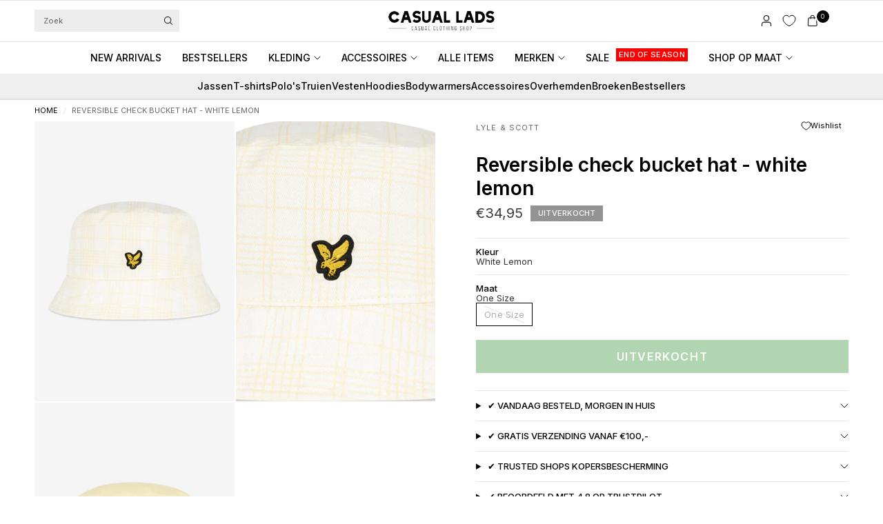

--- FILE ---
content_type: text/html; charset=utf-8
request_url: https://casuallads.fr/products/reversible-check-bucket-hat-white-lemon
body_size: 51282
content:
<!doctype html><html class="no-js" lang="nl" dir="ltr">
<head>

    <!-- Google Tag Manager -->
<script>(function(w,d,s,l,i){w[l]=w[l]||[];w[l].push({'gtm.start':
new Date().getTime(),event:'gtm.js'});var f=d.getElementsByTagName(s)[0],
j=d.createElement(s),dl=l!='dataLayer'?'&l='+l:'';j.async=true;j.src=
'https://www.googletagmanager.com/gtm.js?id='+i+dl;f.parentNode.insertBefore(j,f);
})(window,document,'script','dataLayer','GTM-WRFN687');</script>
<!-- End Google Tag Manager -->
  
	<meta charset="utf-8">
	<meta http-equiv="X-UA-Compatible" content="IE=edge,chrome=1">
	<meta name="viewport" content="width=device-width, initial-scale=1, maximum-scale=5, viewport-fit=cover">
	<meta name="theme-color" content="#ffffff">
	<link rel="canonical" href="https://casuallads.nl/products/reversible-check-bucket-hat-white-lemon">
	<link rel="preconnect" href="https://cdn.shopify.com" crossorigin>
	<link rel="preload" as="style" href="//casuallads.fr/cdn/shop/t/270/assets/app.css?v=29347945894161537681768105605">
<link rel="preload" as="style" href="//casuallads.fr/cdn/shop/t/270/assets/product.css?v=39875570412958881231763019245">
<link rel="preload" as="image" href="//casuallads.fr/cdn/shop/products/lyle-and-scott-reversible-bucket-hat-lemon.jpg?v=1741798465&width=375" imagesrcset="//casuallads.fr/cdn/shop/products/lyle-and-scott-reversible-bucket-hat-lemon.jpg?v=1741798465&width=375 375w,//casuallads.fr/cdn/shop/products/lyle-and-scott-reversible-bucket-hat-lemon.jpg?v=1741798465&width=640 640w,//casuallads.fr/cdn/shop/products/lyle-and-scott-reversible-bucket-hat-lemon.jpg?v=1741798465&width=960 960w,//casuallads.fr/cdn/shop/products/lyle-and-scott-reversible-bucket-hat-lemon.jpg?v=1741798465&width=1280 1280w" imagesizes="auto">




<link href="//casuallads.fr/cdn/shop/t/270/assets/header.js?v=36357594973058244241762851086" as="script" rel="preload">
<link href="//casuallads.fr/cdn/shop/t/270/assets/vendor.min.js?v=155183056825146248701762851173" as="script" rel="preload">
<link href="//casuallads.fr/cdn/shop/t/270/assets/app.js?v=171856330696062434511762851044" as="script" rel="preload">


<script>
window.lazySizesConfig = window.lazySizesConfig || {};
window.lazySizesConfig.expand = 250;
window.lazySizesConfig.loadMode = 1;
window.lazySizesConfig.loadHidden = false;
</script>


	<link rel="icon" type="image/png" href="//casuallads.fr/cdn/shop/files/Casual_Lads_favicon_wit_64px_630e189b-1ac3-4f01-9b77-505689ad5c3f.webp?crop=center&height=32&v=1725009250&width=32">

	<title>
	Lyle &amp; Scott bij Casual Lads - Voor 23:59 besteld, morgen in huis
	</title>

	
	<meta name="description" content="Lyle and Scott kleding online kopen? Je doet het bij Casual Lads! T-Shirts, Truien, Vesten, Jassen en meer voor een scherpe prijs! Bekijk het aanbod.">
	
<link rel="preconnect" href="https://fonts.shopifycdn.com" crossorigin>

<meta property="og:site_name" content="Casual Lads">
<meta property="og:url" content="https://casuallads.nl/products/reversible-check-bucket-hat-white-lemon">
<meta property="og:title" content="Lyle &amp; Scott bij Casual Lads - Voor 23:59 besteld, morgen in huis">
<meta property="og:type" content="product">
<meta property="og:description" content="Lyle and Scott kleding online kopen? Je doet het bij Casual Lads! T-Shirts, Truien, Vesten, Jassen en meer voor een scherpe prijs! Bekijk het aanbod."><meta property="og:image" content="http://casuallads.fr/cdn/shop/products/lyle-and-scott-reversible-bucket-hat-lemon.jpg?v=1741798465">
  <meta property="og:image:secure_url" content="https://casuallads.fr/cdn/shop/products/lyle-and-scott-reversible-bucket-hat-lemon.jpg?v=1741798465">
  <meta property="og:image:width" content="1462">
  <meta property="og:image:height" content="2048"><meta property="og:price:amount" content="34,95">
  <meta property="og:price:currency" content="EUR"><meta name="twitter:card" content="summary_large_image">
<meta name="twitter:title" content="Lyle &amp; Scott bij Casual Lads - Voor 23:59 besteld, morgen in huis">
<meta name="twitter:description" content="Lyle and Scott kleding online kopen? Je doet het bij Casual Lads! T-Shirts, Truien, Vesten, Jassen en meer voor een scherpe prijs! Bekijk het aanbod.">


	<link href="//casuallads.fr/cdn/shop/t/270/assets/app.css?v=29347945894161537681768105605" rel="stylesheet" type="text/css" media="all" />

		<style>
.product-card--badges,
.badge,
.menu-item-badge {
	font-size: 11px;
	font-weight: 500;
 }
</style>

	<style data-shopify>
	@font-face {
  font-family: Inter;
  font-weight: 400;
  font-style: normal;
  font-display: swap;
  src: url("//casuallads.fr/cdn/fonts/inter/inter_n4.b2a3f24c19b4de56e8871f609e73ca7f6d2e2bb9.woff2") format("woff2"),
       url("//casuallads.fr/cdn/fonts/inter/inter_n4.af8052d517e0c9ffac7b814872cecc27ae1fa132.woff") format("woff");
}

@font-face {
  font-family: Inter;
  font-weight: 500;
  font-style: normal;
  font-display: swap;
  src: url("//casuallads.fr/cdn/fonts/inter/inter_n5.d7101d5e168594dd06f56f290dd759fba5431d97.woff2") format("woff2"),
       url("//casuallads.fr/cdn/fonts/inter/inter_n5.5332a76bbd27da00474c136abb1ca3cbbf259068.woff") format("woff");
}

@font-face {
  font-family: Inter;
  font-weight: 600;
  font-style: normal;
  font-display: swap;
  src: url("//casuallads.fr/cdn/fonts/inter/inter_n6.771af0474a71b3797eb38f3487d6fb79d43b6877.woff2") format("woff2"),
       url("//casuallads.fr/cdn/fonts/inter/inter_n6.88c903d8f9e157d48b73b7777d0642925bcecde7.woff") format("woff");
}

@font-face {
  font-family: Inter;
  font-weight: 400;
  font-style: italic;
  font-display: swap;
  src: url("//casuallads.fr/cdn/fonts/inter/inter_i4.feae1981dda792ab80d117249d9c7e0f1017e5b3.woff2") format("woff2"),
       url("//casuallads.fr/cdn/fonts/inter/inter_i4.62773b7113d5e5f02c71486623cf828884c85c6e.woff") format("woff");
}

@font-face {
  font-family: Inter;
  font-weight: 600;
  font-style: italic;
  font-display: swap;
  src: url("//casuallads.fr/cdn/fonts/inter/inter_i6.3bbe0fe1c7ee4f282f9c2e296f3e4401a48cbe19.woff2") format("woff2"),
       url("//casuallads.fr/cdn/fonts/inter/inter_i6.8bea21f57a10d5416ddf685e2c91682ec237876d.woff") format("woff");
}


		@font-face {
  font-family: Inter;
  font-weight: 600;
  font-style: normal;
  font-display: swap;
  src: url("//casuallads.fr/cdn/fonts/inter/inter_n6.771af0474a71b3797eb38f3487d6fb79d43b6877.woff2") format("woff2"),
       url("//casuallads.fr/cdn/fonts/inter/inter_n6.88c903d8f9e157d48b73b7777d0642925bcecde7.woff") format("woff");
}

@font-face {
  font-family: Inter;
  font-weight: 400;
  font-style: normal;
  font-display: swap;
  src: url("//casuallads.fr/cdn/fonts/inter/inter_n4.b2a3f24c19b4de56e8871f609e73ca7f6d2e2bb9.woff2") format("woff2"),
       url("//casuallads.fr/cdn/fonts/inter/inter_n4.af8052d517e0c9ffac7b814872cecc27ae1fa132.woff") format("woff");
}

h1,h2,h3,h4,h5,h6,
	.h1,.h2,.h3,.h4,.h5,.h6,
	.logolink.text-logo,
	.heading-font,
	.h1-xlarge,
	.h1-large,
	.customer-addresses .my-address .address-index {
		font-style: normal;
		font-weight: 600;
		font-family: Inter, sans-serif;
	}
	body,
	.body-font {
		font-style: normal;
		font-weight: 400;
		font-family: Inter, sans-serif;
	}
	:root {
		--mobile-swipe-width: calc(90vw - 30px);
		--font-body-scale: 1.0;
		--font-body-line-height-scale: 1.0;
		--font-body-letter-spacing: 0.0em;
		--font-body-medium-weight: 500;
    --font-body-bold-weight: 600;
		--font-announcement-scale: 1.0;
		--font-heading-scale: 1.0;
		--font-heading-line-height-scale: 1.0;
		--font-heading-line-height-scale-large: 1.1;
		--font-heading-letter-spacing: 0.0em;
		--font-navigation-scale: 1.0;
		--font-product-title-scale: 1.0;
		--font-product-title-line-height-scale: 1.0;
		--button-letter-spacing: 0.1em;

		--bg-body: #ffffff;
		--bg-body-rgb: 255,255,255;
		--bg-body-darken: #f7f7f7;
		--payment-terms-background-color: #ffffff;
		--color-body: #000000;
		--color-body-rgb: 0,0,0;
		--color-border: rgba(var(--color-body-rgb), 0.1);
		--color-accent: #000000;
		--color-accent-rgb: 0,0,0;
		--color-heading: #000000;
		--color-heading-rgb: 0,0,0;
		--color-overlay: #000000;
		--color-overlay-rgb: 0,0,0;

		--shopify-accelerated-checkout-button-block-size: 44px;
		--shopify-accelerated-checkout-inline-alignment: center;
		--shopify-accelerated-checkout-skeleton-animation-duration: 0.25s;

		--color-announcement-bar-text: #ffffff;
		--color-announcement-bar-bg: #000000;

		--color-header-bg: #ffffff;
		--color-header-bg-rgb: 255,255,255;
		--color-header-text: #000000;
		--color-header-text-rgb: 0,0,0;

		--solid-button-background: #3c963d;
		--solid-button-background-hover: #327d33;
		--solid-button-background-accent-hover:  #000000;
		--button-border-radius: 0px;
		--shopify-accelerated-checkout-button-border-radius: 0px;

		--color-price: #3d3d3d;
		--color-price-discounted: #d83f3f;
		--color-star: #ce7979;
		--color-dots: #151515;

		--color-inventory-instock: #3c963d;
		--color-inventory-lowstock: #ff0000;

		--section-spacing-mobile: 20px;
		--section-spacing-desktop: 30px;

		--color-badge-text: #ffffff;
		--color-badge-sold-out: #939393;
		--color-badge-sale: #ff0000;
		
		--color-badge-preorder: #369d65;
		--badge-corner-radius: 0px;

		--color-footer-text: #ffffff;
		--color-footer-text-rgb: 255,255,255;
		--color-footer-bg: #000000;
	}



</style>


	<script>
		window.theme = window.theme || {};
		theme = {
			settings: {
				money_with_currency_format:"€{{amount_with_comma_separator}}",
				cart_drawer:true,
				product_id: 6536686895167,
				animation_easing: 'power1.out'
			},
			routes: {
				root_url: '/',
				cart_url: '/cart',
				cart_add_url: '/cart/add',
				search_url: '/search',
				cart_change_url: '/cart/change',
				cart_update_url: '/cart/update',
				cart_clear_url: '/cart/clear',
				predictive_search_url: '/search/suggest',
			},
			variantStrings: {
        addToCart: `VOEG TOE AAN WINKELWAGEN`,
        soldOut: `Uitverkocht`,
        unavailable: `Niet beschikbaar`,
        preOrder: `Vooruitbestellen`,
      },
			strings: {
				requiresTerms: `U moet akkoord gaan met de algemene voorwaarden van verkoop om af te rekenen`,
				showMore: `Meer tonen`,
				showLess: `Minder tonen`,
				showFilters: `Filters tonen`,
				shippingEstimatorNoResults: `Sorry, we verzenden niet naar uw adres.`,
				shippingEstimatorOneResult: `Er is één verzendtarief voor uw adres:`,
				shippingEstimatorMultipleResults: `Er zijn meerdere verzendtarieven voor uw adres:`,
				shippingEstimatorError: `Er is een of meer fouten opgetreden bij het ophalen van verzendtarieven:`
			}
		};
	</script>
	<script>window.performance && window.performance.mark && window.performance.mark('shopify.content_for_header.start');</script><meta id="shopify-digital-wallet" name="shopify-digital-wallet" content="/25286152/digital_wallets/dialog">
<meta name="shopify-checkout-api-token" content="1d666e79a641bf6ad9081040e6bb7bfe">
<meta id="in-context-paypal-metadata" data-shop-id="25286152" data-venmo-supported="false" data-environment="production" data-locale="nl_NL" data-paypal-v4="true" data-currency="EUR">
<link rel="alternate" hreflang="x-default" href="https://casuallads.nl/products/reversible-check-bucket-hat-white-lemon">
<link rel="alternate" hreflang="nl" href="https://casuallads.nl/products/reversible-check-bucket-hat-white-lemon">
<link rel="alternate" hreflang="en-MA" href="https://casuallads.com/products/reversible-check-bucket-hat-white-lemon">
<link rel="alternate" hreflang="en-AW" href="https://casuallads.com/products/reversible-check-bucket-hat-white-lemon">
<link rel="alternate" hreflang="en-CW" href="https://casuallads.com/products/reversible-check-bucket-hat-white-lemon">
<link rel="alternate" hreflang="en-DO" href="https://casuallads.com/products/reversible-check-bucket-hat-white-lemon">
<link rel="alternate" hreflang="en-AL" href="https://casuallads.com/products/reversible-check-bucket-hat-white-lemon">
<link rel="alternate" hreflang="en-AD" href="https://casuallads.com/products/reversible-check-bucket-hat-white-lemon">
<link rel="alternate" hreflang="en-BY" href="https://casuallads.com/products/reversible-check-bucket-hat-white-lemon">
<link rel="alternate" hreflang="en-BA" href="https://casuallads.com/products/reversible-check-bucket-hat-white-lemon">
<link rel="alternate" hreflang="en-BG" href="https://casuallads.com/products/reversible-check-bucket-hat-white-lemon">
<link rel="alternate" hreflang="en-HR" href="https://casuallads.com/products/reversible-check-bucket-hat-white-lemon">
<link rel="alternate" hreflang="en-CY" href="https://casuallads.com/products/reversible-check-bucket-hat-white-lemon">
<link rel="alternate" hreflang="en-CZ" href="https://casuallads.com/products/reversible-check-bucket-hat-white-lemon">
<link rel="alternate" hreflang="en-DK" href="https://casuallads.com/products/reversible-check-bucket-hat-white-lemon">
<link rel="alternate" hreflang="en-EE" href="https://casuallads.com/products/reversible-check-bucket-hat-white-lemon">
<link rel="alternate" hreflang="en-FI" href="https://casuallads.com/products/reversible-check-bucket-hat-white-lemon">
<link rel="alternate" hreflang="en-GE" href="https://casuallads.com/products/reversible-check-bucket-hat-white-lemon">
<link rel="alternate" hreflang="en-GI" href="https://casuallads.com/products/reversible-check-bucket-hat-white-lemon">
<link rel="alternate" hreflang="en-GR" href="https://casuallads.com/products/reversible-check-bucket-hat-white-lemon">
<link rel="alternate" hreflang="en-GL" href="https://casuallads.com/products/reversible-check-bucket-hat-white-lemon">
<link rel="alternate" hreflang="en-HU" href="https://casuallads.com/products/reversible-check-bucket-hat-white-lemon">
<link rel="alternate" hreflang="en-IS" href="https://casuallads.com/products/reversible-check-bucket-hat-white-lemon">
<link rel="alternate" hreflang="en-IE" href="https://casuallads.com/products/reversible-check-bucket-hat-white-lemon">
<link rel="alternate" hreflang="en-IT" href="https://casuallads.com/products/reversible-check-bucket-hat-white-lemon">
<link rel="alternate" hreflang="en-XK" href="https://casuallads.com/products/reversible-check-bucket-hat-white-lemon">
<link rel="alternate" hreflang="en-LV" href="https://casuallads.com/products/reversible-check-bucket-hat-white-lemon">
<link rel="alternate" hreflang="en-LI" href="https://casuallads.com/products/reversible-check-bucket-hat-white-lemon">
<link rel="alternate" hreflang="en-LT" href="https://casuallads.com/products/reversible-check-bucket-hat-white-lemon">
<link rel="alternate" hreflang="en-LU" href="https://casuallads.com/products/reversible-check-bucket-hat-white-lemon">
<link rel="alternate" hreflang="en-MK" href="https://casuallads.com/products/reversible-check-bucket-hat-white-lemon">
<link rel="alternate" hreflang="en-MT" href="https://casuallads.com/products/reversible-check-bucket-hat-white-lemon">
<link rel="alternate" hreflang="en-MD" href="https://casuallads.com/products/reversible-check-bucket-hat-white-lemon">
<link rel="alternate" hreflang="en-MC" href="https://casuallads.com/products/reversible-check-bucket-hat-white-lemon">
<link rel="alternate" hreflang="en-ME" href="https://casuallads.com/products/reversible-check-bucket-hat-white-lemon">
<link rel="alternate" hreflang="en-NO" href="https://casuallads.com/products/reversible-check-bucket-hat-white-lemon">
<link rel="alternate" hreflang="en-PL" href="https://casuallads.com/products/reversible-check-bucket-hat-white-lemon">
<link rel="alternate" hreflang="en-PT" href="https://casuallads.com/products/reversible-check-bucket-hat-white-lemon">
<link rel="alternate" hreflang="en-RO" href="https://casuallads.com/products/reversible-check-bucket-hat-white-lemon">
<link rel="alternate" hreflang="en-RS" href="https://casuallads.com/products/reversible-check-bucket-hat-white-lemon">
<link rel="alternate" hreflang="en-SK" href="https://casuallads.com/products/reversible-check-bucket-hat-white-lemon">
<link rel="alternate" hreflang="en-SI" href="https://casuallads.com/products/reversible-check-bucket-hat-white-lemon">
<link rel="alternate" hreflang="en-ES" href="https://casuallads.com/products/reversible-check-bucket-hat-white-lemon">
<link rel="alternate" hreflang="en-SE" href="https://casuallads.com/products/reversible-check-bucket-hat-white-lemon">
<link rel="alternate" hreflang="en-CH" href="https://casuallads.com/products/reversible-check-bucket-hat-white-lemon">
<link rel="alternate" hreflang="en-TR" href="https://casuallads.com/products/reversible-check-bucket-hat-white-lemon">
<link rel="alternate" hreflang="en-GB" href="https://casuallads.com/products/reversible-check-bucket-hat-white-lemon">
<link rel="alternate" hreflang="en-VA" href="https://casuallads.com/products/reversible-check-bucket-hat-white-lemon">
<link rel="alternate" hreflang="en-AU" href="https://casuallads.com/products/reversible-check-bucket-hat-white-lemon">
<link rel="alternate" hreflang="en-NZ" href="https://casuallads.com/products/reversible-check-bucket-hat-white-lemon">
<link rel="alternate" hreflang="en-CA" href="https://casuallads.com/products/reversible-check-bucket-hat-white-lemon">
<link rel="alternate" hreflang="en-MX" href="https://casuallads.com/products/reversible-check-bucket-hat-white-lemon">
<link rel="alternate" hreflang="en-US" href="https://casuallads.com/products/reversible-check-bucket-hat-white-lemon">
<link rel="alternate" hreflang="en-AR" href="https://casuallads.com/products/reversible-check-bucket-hat-white-lemon">
<link rel="alternate" hreflang="en-BR" href="https://casuallads.com/products/reversible-check-bucket-hat-white-lemon">
<link rel="alternate" hreflang="en-BQ" href="https://casuallads.com/products/reversible-check-bucket-hat-white-lemon">
<link rel="alternate" hreflang="de-AT" href="https://casuallads.de/products/reversible-check-bucket-hat-white-lemon">
<link rel="alternate" hreflang="de-DE" href="https://casuallads.de/products/reversible-check-bucket-hat-white-lemon">
<link rel="alternate" type="application/json+oembed" href="https://casuallads.nl/products/reversible-check-bucket-hat-white-lemon.oembed">
<script async="async" src="/checkouts/internal/preloads.js?locale=nl-NL"></script>
<script id="apple-pay-shop-capabilities" type="application/json">{"shopId":25286152,"countryCode":"NL","currencyCode":"EUR","merchantCapabilities":["supports3DS"],"merchantId":"gid:\/\/shopify\/Shop\/25286152","merchantName":"Casual Lads","requiredBillingContactFields":["postalAddress","email"],"requiredShippingContactFields":["postalAddress","email"],"shippingType":"shipping","supportedNetworks":["visa","maestro","masterCard","amex"],"total":{"type":"pending","label":"Casual Lads","amount":"1.00"},"shopifyPaymentsEnabled":true,"supportsSubscriptions":true}</script>
<script id="shopify-features" type="application/json">{"accessToken":"1d666e79a641bf6ad9081040e6bb7bfe","betas":["rich-media-storefront-analytics"],"domain":"casuallads.fr","predictiveSearch":true,"shopId":25286152,"locale":"nl"}</script>
<script>var Shopify = Shopify || {};
Shopify.shop = "casual-lads.myshopify.com";
Shopify.locale = "nl";
Shopify.currency = {"active":"EUR","rate":"1.0"};
Shopify.country = "NL";
Shopify.theme = {"name":"Theme Develop V2","id":182470443342,"schema_name":"Ascension","schema_version":"2.1.0","theme_store_id":3223,"role":"main"};
Shopify.theme.handle = "null";
Shopify.theme.style = {"id":null,"handle":null};
Shopify.cdnHost = "casuallads.fr/cdn";
Shopify.routes = Shopify.routes || {};
Shopify.routes.root = "/";</script>
<script type="module">!function(o){(o.Shopify=o.Shopify||{}).modules=!0}(window);</script>
<script>!function(o){function n(){var o=[];function n(){o.push(Array.prototype.slice.apply(arguments))}return n.q=o,n}var t=o.Shopify=o.Shopify||{};t.loadFeatures=n(),t.autoloadFeatures=n()}(window);</script>
<script id="shop-js-analytics" type="application/json">{"pageType":"product"}</script>
<script defer="defer" async type="module" src="//casuallads.fr/cdn/shopifycloud/shop-js/modules/v2/client.init-shop-cart-sync_CwGft62q.nl.esm.js"></script>
<script defer="defer" async type="module" src="//casuallads.fr/cdn/shopifycloud/shop-js/modules/v2/chunk.common_BAeYDmFP.esm.js"></script>
<script defer="defer" async type="module" src="//casuallads.fr/cdn/shopifycloud/shop-js/modules/v2/chunk.modal_B9qqLDBC.esm.js"></script>
<script type="module">
  await import("//casuallads.fr/cdn/shopifycloud/shop-js/modules/v2/client.init-shop-cart-sync_CwGft62q.nl.esm.js");
await import("//casuallads.fr/cdn/shopifycloud/shop-js/modules/v2/chunk.common_BAeYDmFP.esm.js");
await import("//casuallads.fr/cdn/shopifycloud/shop-js/modules/v2/chunk.modal_B9qqLDBC.esm.js");

  window.Shopify.SignInWithShop?.initShopCartSync?.({"fedCMEnabled":true,"windoidEnabled":true});

</script>
<script>(function() {
  var isLoaded = false;
  function asyncLoad() {
    if (isLoaded) return;
    isLoaded = true;
    var urls = ["https:\/\/ecommplugins-scripts.trustpilot.com\/v2.1\/js\/header.min.js?settings=eyJrZXkiOiJlcG1RejJyZjRyUVhsd09SIiwicyI6Im5vbmUifQ==\u0026v=2.5\u0026shop=casual-lads.myshopify.com","https:\/\/ecommplugins-trustboxsettings.trustpilot.com\/casual-lads.myshopify.com.js?settings=1629975189708\u0026shop=casual-lads.myshopify.com","https:\/\/widget.trustpilot.com\/bootstrap\/v5\/tp.widget.sync.bootstrap.min.js?shop=casual-lads.myshopify.com","https:\/\/d26ky332zktp97.cloudfront.net\/shops\/b86xHhiR5XJiQNx96\/colibrius-m.js?shop=casual-lads.myshopify.com","https:\/\/tseish-app.connect.trustedshops.com\/esc.js?apiBaseUrl=aHR0cHM6Ly90c2Vpc2gtYXBwLmNvbm5lY3QudHJ1c3RlZHNob3BzLmNvbQ==\u0026instanceId=Y2FzdWFsLWxhZHMubXlzaG9waWZ5LmNvbQ==\u0026shop=casual-lads.myshopify.com","\/\/cdn.app.metorik.com\/js\/shopify\/mtk.js?shop=casual-lads.myshopify.com"];
    for (var i = 0; i < urls.length; i++) {
      var s = document.createElement('script');
      s.type = 'text/javascript';
      s.async = true;
      s.src = urls[i];
      var x = document.getElementsByTagName('script')[0];
      x.parentNode.insertBefore(s, x);
    }
  };
  if(window.attachEvent) {
    window.attachEvent('onload', asyncLoad);
  } else {
    window.addEventListener('load', asyncLoad, false);
  }
})();</script>
<script id="__st">var __st={"a":25286152,"offset":3600,"reqid":"a1953bb6-1ce0-4ea8-bfe5-02a00df8c24b-1769290977","pageurl":"casuallads.fr\/products\/reversible-check-bucket-hat-white-lemon","u":"3cfe899426ac","p":"product","rtyp":"product","rid":6536686895167};</script>
<script>window.ShopifyPaypalV4VisibilityTracking = true;</script>
<script id="captcha-bootstrap">!function(){'use strict';const t='contact',e='account',n='new_comment',o=[[t,t],['blogs',n],['comments',n],[t,'customer']],c=[[e,'customer_login'],[e,'guest_login'],[e,'recover_customer_password'],[e,'create_customer']],r=t=>t.map((([t,e])=>`form[action*='/${t}']:not([data-nocaptcha='true']) input[name='form_type'][value='${e}']`)).join(','),a=t=>()=>t?[...document.querySelectorAll(t)].map((t=>t.form)):[];function s(){const t=[...o],e=r(t);return a(e)}const i='password',u='form_key',d=['recaptcha-v3-token','g-recaptcha-response','h-captcha-response',i],f=()=>{try{return window.sessionStorage}catch{return}},m='__shopify_v',_=t=>t.elements[u];function p(t,e,n=!1){try{const o=window.sessionStorage,c=JSON.parse(o.getItem(e)),{data:r}=function(t){const{data:e,action:n}=t;return t[m]||n?{data:e,action:n}:{data:t,action:n}}(c);for(const[e,n]of Object.entries(r))t.elements[e]&&(t.elements[e].value=n);n&&o.removeItem(e)}catch(o){console.error('form repopulation failed',{error:o})}}const l='form_type',E='cptcha';function T(t){t.dataset[E]=!0}const w=window,h=w.document,L='Shopify',v='ce_forms',y='captcha';let A=!1;((t,e)=>{const n=(g='f06e6c50-85a8-45c8-87d0-21a2b65856fe',I='https://cdn.shopify.com/shopifycloud/storefront-forms-hcaptcha/ce_storefront_forms_captcha_hcaptcha.v1.5.2.iife.js',D={infoText:'Beschermd door hCaptcha',privacyText:'Privacy',termsText:'Voorwaarden'},(t,e,n)=>{const o=w[L][v],c=o.bindForm;if(c)return c(t,g,e,D).then(n);var r;o.q.push([[t,g,e,D],n]),r=I,A||(h.body.append(Object.assign(h.createElement('script'),{id:'captcha-provider',async:!0,src:r})),A=!0)});var g,I,D;w[L]=w[L]||{},w[L][v]=w[L][v]||{},w[L][v].q=[],w[L][y]=w[L][y]||{},w[L][y].protect=function(t,e){n(t,void 0,e),T(t)},Object.freeze(w[L][y]),function(t,e,n,w,h,L){const[v,y,A,g]=function(t,e,n){const i=e?o:[],u=t?c:[],d=[...i,...u],f=r(d),m=r(i),_=r(d.filter((([t,e])=>n.includes(e))));return[a(f),a(m),a(_),s()]}(w,h,L),I=t=>{const e=t.target;return e instanceof HTMLFormElement?e:e&&e.form},D=t=>v().includes(t);t.addEventListener('submit',(t=>{const e=I(t);if(!e)return;const n=D(e)&&!e.dataset.hcaptchaBound&&!e.dataset.recaptchaBound,o=_(e),c=g().includes(e)&&(!o||!o.value);(n||c)&&t.preventDefault(),c&&!n&&(function(t){try{if(!f())return;!function(t){const e=f();if(!e)return;const n=_(t);if(!n)return;const o=n.value;o&&e.removeItem(o)}(t);const e=Array.from(Array(32),(()=>Math.random().toString(36)[2])).join('');!function(t,e){_(t)||t.append(Object.assign(document.createElement('input'),{type:'hidden',name:u})),t.elements[u].value=e}(t,e),function(t,e){const n=f();if(!n)return;const o=[...t.querySelectorAll(`input[type='${i}']`)].map((({name:t})=>t)),c=[...d,...o],r={};for(const[a,s]of new FormData(t).entries())c.includes(a)||(r[a]=s);n.setItem(e,JSON.stringify({[m]:1,action:t.action,data:r}))}(t,e)}catch(e){console.error('failed to persist form',e)}}(e),e.submit())}));const S=(t,e)=>{t&&!t.dataset[E]&&(n(t,e.some((e=>e===t))),T(t))};for(const o of['focusin','change'])t.addEventListener(o,(t=>{const e=I(t);D(e)&&S(e,y())}));const B=e.get('form_key'),M=e.get(l),P=B&&M;t.addEventListener('DOMContentLoaded',(()=>{const t=y();if(P)for(const e of t)e.elements[l].value===M&&p(e,B);[...new Set([...A(),...v().filter((t=>'true'===t.dataset.shopifyCaptcha))])].forEach((e=>S(e,t)))}))}(h,new URLSearchParams(w.location.search),n,t,e,['guest_login'])})(!0,!0)}();</script>
<script integrity="sha256-4kQ18oKyAcykRKYeNunJcIwy7WH5gtpwJnB7kiuLZ1E=" data-source-attribution="shopify.loadfeatures" defer="defer" src="//casuallads.fr/cdn/shopifycloud/storefront/assets/storefront/load_feature-a0a9edcb.js" crossorigin="anonymous"></script>
<script data-source-attribution="shopify.dynamic_checkout.dynamic.init">var Shopify=Shopify||{};Shopify.PaymentButton=Shopify.PaymentButton||{isStorefrontPortableWallets:!0,init:function(){window.Shopify.PaymentButton.init=function(){};var t=document.createElement("script");t.src="https://casuallads.fr/cdn/shopifycloud/portable-wallets/latest/portable-wallets.nl.js",t.type="module",document.head.appendChild(t)}};
</script>
<script data-source-attribution="shopify.dynamic_checkout.buyer_consent">
  function portableWalletsHideBuyerConsent(e){var t=document.getElementById("shopify-buyer-consent"),n=document.getElementById("shopify-subscription-policy-button");t&&n&&(t.classList.add("hidden"),t.setAttribute("aria-hidden","true"),n.removeEventListener("click",e))}function portableWalletsShowBuyerConsent(e){var t=document.getElementById("shopify-buyer-consent"),n=document.getElementById("shopify-subscription-policy-button");t&&n&&(t.classList.remove("hidden"),t.removeAttribute("aria-hidden"),n.addEventListener("click",e))}window.Shopify?.PaymentButton&&(window.Shopify.PaymentButton.hideBuyerConsent=portableWalletsHideBuyerConsent,window.Shopify.PaymentButton.showBuyerConsent=portableWalletsShowBuyerConsent);
</script>
<script data-source-attribution="shopify.dynamic_checkout.cart.bootstrap">document.addEventListener("DOMContentLoaded",(function(){function t(){return document.querySelector("shopify-accelerated-checkout-cart, shopify-accelerated-checkout")}if(t())Shopify.PaymentButton.init();else{new MutationObserver((function(e,n){t()&&(Shopify.PaymentButton.init(),n.disconnect())})).observe(document.body,{childList:!0,subtree:!0})}}));
</script>
<link id="shopify-accelerated-checkout-styles" rel="stylesheet" media="screen" href="https://casuallads.fr/cdn/shopifycloud/portable-wallets/latest/accelerated-checkout-backwards-compat.css" crossorigin="anonymous">
<style id="shopify-accelerated-checkout-cart">
        #shopify-buyer-consent {
  margin-top: 1em;
  display: inline-block;
  width: 100%;
}

#shopify-buyer-consent.hidden {
  display: none;
}

#shopify-subscription-policy-button {
  background: none;
  border: none;
  padding: 0;
  text-decoration: underline;
  font-size: inherit;
  cursor: pointer;
}

#shopify-subscription-policy-button::before {
  box-shadow: none;
}

      </style>

<script>window.performance && window.performance.mark && window.performance.mark('shopify.content_for_header.end');</script> <!-- Header hook for plugins -->

	<script>document.documentElement.className = document.documentElement.className.replace('no-js', 'js');</script>
	
<!-- BEGIN app block: shopify://apps/geo-pro-geolocation/blocks/geopro/16fc5313-7aee-4e90-ac95-f50fc7c8b657 --><!-- This snippet is used to load Geo:Pro data on the storefront -->
<meta class='geo-ip' content='[base64]'>
<!-- This snippet initializes the plugin -->
<script async>
  try {
    const loadGeoPro=()=>{let e=e=>{if(!e||e.isCrawler||"success"!==e.message){window.geopro_cancel="1";return}let o=e.isAdmin?"el-geoip-location-admin":"el-geoip-location",s=Date.now()+864e5;localStorage.setItem(o,JSON.stringify({value:e.data,expires:s})),e.isAdmin&&localStorage.setItem("el-geoip-admin",JSON.stringify({value:"1",expires:s}))},o=new XMLHttpRequest;o.open("GET","https://geo.geoproapp.com?x-api-key=91e359ab7-2b63-539e-1de2-c4bf731367a7",!0),o.responseType="json",o.onload=()=>e(200===o.status?o.response:null),o.send()},load=!["el-geoip-location-admin","el-geoip-location"].some(e=>{try{let o=JSON.parse(localStorage.getItem(e));return o&&o.expires>Date.now()}catch(s){return!1}});load&&loadGeoPro();
  } catch(e) {
    console.warn('Geo:Pro error', e);
    window.geopro_cancel = '1';
  }
</script>
<script src="https://cdn.shopify.com/extensions/019b746b-26da-7a64-a671-397924f34f11/easylocation-195/assets/easylocation-storefront.min.js" type="text/javascript" async></script>


<!-- END app block --><!-- BEGIN app block: shopify://apps/klaviyo-email-marketing-sms/blocks/klaviyo-onsite-embed/2632fe16-c075-4321-a88b-50b567f42507 -->












  <script async src="https://static.klaviyo.com/onsite/js/WSLNqj/klaviyo.js?company_id=WSLNqj"></script>
  <script>!function(){if(!window.klaviyo){window._klOnsite=window._klOnsite||[];try{window.klaviyo=new Proxy({},{get:function(n,i){return"push"===i?function(){var n;(n=window._klOnsite).push.apply(n,arguments)}:function(){for(var n=arguments.length,o=new Array(n),w=0;w<n;w++)o[w]=arguments[w];var t="function"==typeof o[o.length-1]?o.pop():void 0,e=new Promise((function(n){window._klOnsite.push([i].concat(o,[function(i){t&&t(i),n(i)}]))}));return e}}})}catch(n){window.klaviyo=window.klaviyo||[],window.klaviyo.push=function(){var n;(n=window._klOnsite).push.apply(n,arguments)}}}}();</script>

  
    <script id="viewed_product">
      if (item == null) {
        var _learnq = _learnq || [];

        var MetafieldReviews = null
        var MetafieldYotpoRating = null
        var MetafieldYotpoCount = null
        var MetafieldLooxRating = null
        var MetafieldLooxCount = null
        var okendoProduct = null
        var okendoProductReviewCount = null
        var okendoProductReviewAverageValue = null
        try {
          // The following fields are used for Customer Hub recently viewed in order to add reviews.
          // This information is not part of __kla_viewed. Instead, it is part of __kla_viewed_reviewed_items
          MetafieldReviews = {};
          MetafieldYotpoRating = null
          MetafieldYotpoCount = null
          MetafieldLooxRating = null
          MetafieldLooxCount = null

          okendoProduct = null
          // If the okendo metafield is not legacy, it will error, which then requires the new json formatted data
          if (okendoProduct && 'error' in okendoProduct) {
            okendoProduct = null
          }
          okendoProductReviewCount = okendoProduct ? okendoProduct.reviewCount : null
          okendoProductReviewAverageValue = okendoProduct ? okendoProduct.reviewAverageValue : null
        } catch (error) {
          console.error('Error in Klaviyo onsite reviews tracking:', error);
        }

        var item = {
          Name: "Reversible check bucket hat - white lemon",
          ProductID: 6536686895167,
          Categories: ["'sale26'","Petten en hoeden (internal use) do not delete","Zomer"],
          ImageURL: "https://casuallads.fr/cdn/shop/products/lyle-and-scott-reversible-bucket-hat-lemon_grande.jpg?v=1741798465",
          URL: "https://casuallads.nl/products/reversible-check-bucket-hat-white-lemon",
          Brand: "Lyle \u0026 Scott",
          Price: "€34,95",
          Value: "34,95",
          CompareAtPrice: "€34,95"
        };
        _learnq.push(['track', 'Viewed Product', item]);
        _learnq.push(['trackViewedItem', {
          Title: item.Name,
          ItemId: item.ProductID,
          Categories: item.Categories,
          ImageUrl: item.ImageURL,
          Url: item.URL,
          Metadata: {
            Brand: item.Brand,
            Price: item.Price,
            Value: item.Value,
            CompareAtPrice: item.CompareAtPrice
          },
          metafields:{
            reviews: MetafieldReviews,
            yotpo:{
              rating: MetafieldYotpoRating,
              count: MetafieldYotpoCount,
            },
            loox:{
              rating: MetafieldLooxRating,
              count: MetafieldLooxCount,
            },
            okendo: {
              rating: okendoProductReviewAverageValue,
              count: okendoProductReviewCount,
            }
          }
        }]);
      }
    </script>
  




  <script>
    window.klaviyoReviewsProductDesignMode = false
  </script>







<!-- END app block --><!-- BEGIN app block: shopify://apps/gempages-builder/blocks/embed-gp-script-head/20b379d4-1b20-474c-a6ca-665c331919f3 -->














<!-- END app block --><!-- BEGIN app block: shopify://apps/analyzify-ga4-ads-tracking/blocks/app-embed-v4/69637cfd-dd6f-4511-aa97-7037cfb5515c -->


<!-- BEGIN app snippet: an_analyzify_settings -->







<script defer>
  // AN_ANALYZIFY_SETTINGS
  (() => {
    try {
      const startTime = performance.now();
      window.analyzify = window.analyzify || {};
  
      window.analyzify.log = (t, groupName, nestedGroupName) => {
        try {
          const styles = {
            default: 'color:#fff;background:#413389;',
            an_analyzify: 'color:#fff;background:#1f77b4;', 
            an_analyzify_settings: 'color:#fff;background:#ff7f0e;', 
            an_fb: 'color:#fff;background:#2ca02c;', 
            an_criteo: 'color:#fff;background:#d62728;', 
            an_bing: 'color:#fff;background:#9467bd;', 
            an_clarity: 'color:#fff;background:#8c564b;', 
            an_hotjar: 'color:#fff;background:#8c564b;', 
            an_gtm: 'color:#fff;background:#e377c2;', 
            an_klaviyo: 'color:#fff;background:#7f7f7f;', 
            an_pinterest: 'color:#fff;background:#bcbd22;', 
            an_rebuy: 'color:#fff;background:#17becf;', 
            an_tiktok: 'color:#fff;background:#ffbb78;', 
            an_x: 'color:#fff;background:#98df8a;', 
            an_consent: 'color:#fff;background:#ff9896;' 
          };

          if (window.analyzify.logging && t != null) {
            const style = styles[groupName] || styles['default'];
            console.log(`%c[${groupName || 'Analyzify'}]${nestedGroupName ? ` ${nestedGroupName}` : ''}`, style, t);
            analyzify.logs.push(t);
            if (analyzify?.stopAtLog) {
              debugger;
            }
          }
        } catch (error) {
          console.error("Error processing analyzify settings:", error);
        }
      }

      (() => {
        try {
          window.analyzify = {
            ...window.analyzify,
            logging: "" == "true",
            logs: [],
            testing_environment: false,
            consent_version: null,
            initial_load: {},
            variant_changed_with_view_item: false,
            chunk_size: 25,
            properties: {
              GTM: {
                status: true,
                id: "",
                multiple_view_item_list: false,
                feed_country: "",
                feed_region: "",
                feed_language: "",
                merchant_id: "",
                enhanced_params: true,
                replace_session_id: false,
                replace_gclid: false,
                variant_changed: true,
                generate_lead: true,
              },
              GADS: {
                status:false, 
                conversion_linker:false, 
                allow_ad_personalization_signals:false,
                ads_data_redaction:false,
                url_passthrough:false,
                primary: {
                  status:false,
                  id: "",
                  feed_country: "NL",
                  feed_region: "NL",
                  merchant_id: "",
                  feed_language: "",
                  product_id_format: "product_sku", 
                  replace_session_id:false,
                  replace_gclid:false,
                  remarketing: {
                    status:false,
                    gads_remarketing_id_format: "product_sku",
                    events: { 
                      view_item_list: false, 
                      view_item: false,
                      add_to_cart: false,
                      remove_from_cart: false,
                      begin_checkout: false,
                      purchase: false,
                      generate_lead: false,
                    }
                  },
                  conversions: {
                    view_item: {
                        status: false,
                        value: "",
                    },
                    add_to_cart: {
                        status: false,
                        value: "",
                    },
                    begin_checkout: {
                        status: false,
                        value: "",
                    },
                    purchase: {
                        status: false,
                        value: "",
                    },
                    generate_lead: {
                      status: false,
                      value: "",
                    }
                  }
                },
                secondary: {
                  status: false,
                  id: "",
                  feed_country: "",
                  feed_region: "",
                  merchant_id: "",
                  feed_language: "",
                  product_id_format: "product_sku",
                  remarketing: {
                    gads_remarketing_id_format: "product_sku",
                    status: false,
                    events: {
                      view_item_list: false,
                      view_item: false,
                      add_to_cart: false,
                      remove_from_cart: false,
                      begin_checkout: false,
                      purchase: false,
                      generate_lead: false,
                    }
                  },
                  conversions: {
                    view_item: {
                      status: false,
                      value: "",
                    },
                    add_to_cart:{
                      status: false,
                      value: "",
                    },
                    begin_checkout:{
                      status: false,
                      value: "",
                    },
                    purchase:{
                      status: false,
                      value: "",
                    },
                    generate_lead: {
                      status: false,
                      value: "",
                    }
                  }
                }
              },
              GA4: {
                status: false,
                multiple_view_item_list: false,
                enhanced_params: true,
                all_forms: false,
                primary: {
                  status: false,
                  id: "",
                  product_id_format: "product_sku",
                  replace_session_id: false,
                  events: {
                    variant_changed: true,
                    view_item_list: false,
                    select_item: false,
                    nav_click: false,
                    view_item: false,
                    add_to_cart: false,
                    add_to_wishlist: false,
                    view_cart: false,
                    remove_from_cart: false,
                    begin_checkout: false,
                    purchase: false,
                    generate_lead: true,
                    page_404: true,
                  }
                },
                secondary: {
                  status: false,
                  id: "",
                  product_id_format: "product_sku",
                  replace_session_id: false,
                  events: {
                      variant_changed: true,
                      view_item_list: false,
                      select_item: false,
                      nav_click: false,
                      view_item: false,
                      add_to_cart: false,
                      add_to_wishlist: false,
                      view_cart: false,
                      remove_from_cart: false,
                      begin_checkout: false,
                      purchase: false,
                      generate_lead: true, // @check & set: false
                      page_404: true,
                  }
                } 
              },
              X: {
                status: false,
                id:"",
                product_id_format: "product_sku",
                events:{
                    page_view: "",
                    add_to_cart: "",
                    begin_checkout: "",
                    search: ""
                }
              },
              BING: {
                status: false,
                id: "",
                product_id_format: "product_sku",
                events: {
                    home: true,
                    view_item: true,
                    view_item_list: true,
                    view_cart: true,
                    search: true,
                    add_to_cart: false,
                    begin_checkout: false,
                    purchase: false
                }
              },
              FACEBOOK: {
                status: false,
                all_forms: false,
                primary: {
                    status: false,
                    id: "",
                    product_id_format: "",
                    events: {
                        view_content: false,
                        view_collection: true,
                        search: false,
                        add_to_cart: false,
                        add_to_wishlist: false,
                        view_cart: true,
                        initiate_checkout: false,
                        add_payment_info: false,
                        generate_lead: true,
                        purchase: false,
                    }
                },
                secondary: {
                    status: false,
                    id: "",
                    product_id_format: "",
                    events: {
                        view_content: false,
                        view_collection: true,
                        search: false,
                        add_to_cart: false,
                        add_to_wishlist: false,
                        view_cart: true,
                        initiate_checkout: false,
                        add_payment_info: false,
                        generate_lead: true,
                        purchase: false,
                    }
                }
              },
              SERVERSIDE: {
                store_id: null,
                status: false,
                measurement_id: null,
                datalayer: false,
                endpoint: 'https://analyzifycdn.com/collect',
                testEndpoint: 'https://stag.analyzifycdn.com/collect', 
                azfy_attribution: 'dual',
                shop_domain: "casuallads.nl",
                all_forms: false,
                events: {
                    add_to_cart: false,
                    view_item: true,
                    page_view: true,
                    begin_checkout: false,
                    search: true,
                    generate_lead: true,
                },
                sendCartUpdateDebug: false,
              },
              PINTEREST:{
                status: false,
                id: "",
                product_id_format: "product_sku",
                events:{
                    view_item_list: false,
                    view_item: false,
                    add_to_cart: false,
                    purchase: false,
                }
              },
              CRITEO:{
                status: false,
                id: "",
                product_id_format: "product_sku",
                events:{
                    view_item_list: false,
                    view_item: false,
                    add_to_cart: false,
                    view_cart: false,
                    purchase: false,
                }
              },
              CLARITY:{
                status: false,
                id: "",
                events: {
                  view_item: false,
                  view_item_list: false,
                  view_cart: false,
                  add_to_cart: false,
                  add_to_wishlist: false,
                  remove_from_cart: false,
                  begin_checkout: false,
                  search: false,
                }
              },
              HOTJAR:{
                status: false,
                id: "",
                events: {
                  view_item: false,
                  view_item_list: false,
                  view_cart: false,
                  add_to_cart: false,
                  add_to_wishlist: false,
                  remove_from_cart: false,
                  begin_checkout: false,
                  search: false,
                }
              },             
              SNAPCHAT:{
                status: false,
                id: "",
                events: {
                  view_item: false,
                  add_to_cart: false,
                  initiate_checkout: false,
                },
                product_id_format: "product_sku",
              },
              KLAVIYO:{
                status: false,
                id: "",
                product_id_format: "product_sku",
                events:{
                    subscribe: false, // did not seem to be defined in the settings
                    view_item_list: false,
                    view_item: false,
                    add_to_cart: false,
                    add_to_wishlist: true,
                    begin_checkout: false,
                    search: false,
                    purchase: false, // did not seem to be defined in the settings
                }
              },
              
              TIKTOK:{
                status: false,
                id: "",
                product_id_format: "product_sku",
                all_forms: false,
                events:{
                    view_item: false,
                    add_to_cart: false,
                    begin_checkout: false,
                    search: false,
                    purchase: false,
                    generate_lead: true,
                }
              }
            },
            send_unhashed_email: false,
            hide_raw_userdata: false,
            feed_region: 'NL',
            feed_country: 'NL',
            debug_mode: false,
            rebuy_atc_rfc: false,
            pageFly: false,
            user_id_format: "cid",
            send_user_id: true,
            addedProduct: null
          }
        } catch (error) {
          console.error("Error processing analyzify settings:", error);
        }
      })();

      window.analyzify_custom_classes = 'null';
      window.analyzify_measurement_id = '';
      window.analyzify_measurement_id_v3 = 'G-NV7FLK2HK6';
      window.analyzify.gtag_config = {};

      // @check
      window.collection_sku_list = [
        
      ];

      window.analyzify.cart_attributes = null;
      window.analyzify.eventId = null;
      window.analyzify.cart_id = null;
      window.analyzify.sh_info_obj = {};

      // @check
      const orders = [
        
      ];
      // @check
      const totalOrderPrice = orders.reduce((acc, price) => acc + price, 0);

      window.analyzify.shopify_customer  = {
        
        type: 'visitor',
        
      };

      // @check
      window.analyzify.shopify_template = 'product';

      (() => {
        try {
          
            window.analyzify.getProductObj = (() => {
              try {
                return {
                  product: {"id":6536686895167,"title":"Reversible check bucket hat - white lemon","handle":"reversible-check-bucket-hat-white-lemon","description":"De Lyle \u0026amp; Scott Bucket hat met ruitjesdessin. Het omkeerbare vissershoedje heeft een echte nostalgische jaren 90-uitstraling. Een herenhoedje voor de wat meer casual dagen. Dit iconische kledingstuk is gemaakt van 100% biologisch keperkatoen. Het ontwerp is eenvoudig en voorzien van een ruitjesdessin uit ons archief. Draag dit hoedje op festivals, vakanties, weekendjes weg. Dit hoedje mag altijd mee en vervangt zo jouw pet of beanie.","published_at":"2021-02-25T13:38:05+01:00","created_at":"2021-02-25T12:17:02+01:00","vendor":"Lyle \u0026 Scott","type":"Bucket Hats","tags":["accessoires","accessoires-all","Black Friday","full-priced","gdmei","hoeden en petten","lyle and scott","lyle-ss21","lyle-ss21-voor","no-tag-0308","petten-en-hoeden","sale26","ss21","ss21voor","zomer"],"price":3495,"price_min":3495,"price_max":3495,"available":false,"price_varies":false,"compare_at_price":3495,"compare_at_price_min":3495,"compare_at_price_max":3495,"compare_at_price_varies":false,"variants":[{"id":39247521120319,"title":"White Lemon \/ One Size","option1":"White Lemon","option2":"One Size","option3":null,"sku":"5054783895501","requires_shipping":true,"taxable":true,"featured_image":null,"available":false,"name":"Reversible check bucket hat - white lemon - White Lemon \/ One Size","public_title":"White Lemon \/ One Size","options":["White Lemon","One Size"],"price":3495,"weight":0,"compare_at_price":3495,"inventory_quantity":0,"inventory_management":"shopify","inventory_policy":"deny","barcode":null,"requires_selling_plan":false,"selling_plan_allocations":[]}],"images":["\/\/casuallads.fr\/cdn\/shop\/products\/lyle-and-scott-reversible-bucket-hat-lemon.jpg?v=1741798465","\/\/casuallads.fr\/cdn\/shop\/products\/lyle-and-scott-reversible-bucket-hat-lemon-3.jpg?v=1741798465","\/\/casuallads.fr\/cdn\/shop\/products\/lyle-and-scott-reversible-bucket-hat-lemon-2.jpg?v=1741798466"],"featured_image":"\/\/casuallads.fr\/cdn\/shop\/products\/lyle-and-scott-reversible-bucket-hat-lemon.jpg?v=1741798465","options":["Kleur","Maat"],"media":[{"alt":"Lyle \u0026 Scott Bucket Hats  Reversible check bucket hat - white lemon ","id":20168444903487,"position":1,"preview_image":{"aspect_ratio":0.714,"height":2048,"width":1462,"src":"\/\/casuallads.fr\/cdn\/shop\/products\/lyle-and-scott-reversible-bucket-hat-lemon.jpg?v=1741798465"},"aspect_ratio":0.714,"height":2048,"media_type":"image","src":"\/\/casuallads.fr\/cdn\/shop\/products\/lyle-and-scott-reversible-bucket-hat-lemon.jpg?v=1741798465","width":1462},{"alt":"Lyle \u0026 Scott Bucket Hats  Reversible check bucket hat - white lemon ","id":20168444936255,"position":2,"preview_image":{"aspect_ratio":0.714,"height":2048,"width":1462,"src":"\/\/casuallads.fr\/cdn\/shop\/products\/lyle-and-scott-reversible-bucket-hat-lemon-3.jpg?v=1741798465"},"aspect_ratio":0.714,"height":2048,"media_type":"image","src":"\/\/casuallads.fr\/cdn\/shop\/products\/lyle-and-scott-reversible-bucket-hat-lemon-3.jpg?v=1741798465","width":1462},{"alt":"Lyle \u0026 Scott Bucket Hats  Reversible check bucket hat - white lemon ","id":20168444969023,"position":3,"preview_image":{"aspect_ratio":0.714,"height":2048,"width":1462,"src":"\/\/casuallads.fr\/cdn\/shop\/products\/lyle-and-scott-reversible-bucket-hat-lemon-2.jpg?v=1741798466"},"aspect_ratio":0.714,"height":2048,"media_type":"image","src":"\/\/casuallads.fr\/cdn\/shop\/products\/lyle-and-scott-reversible-bucket-hat-lemon-2.jpg?v=1741798466","width":1462}],"requires_selling_plan":false,"selling_plan_groups":[],"content":"De Lyle \u0026amp; Scott Bucket hat met ruitjesdessin. Het omkeerbare vissershoedje heeft een echte nostalgische jaren 90-uitstraling. Een herenhoedje voor de wat meer casual dagen. Dit iconische kledingstuk is gemaakt van 100% biologisch keperkatoen. Het ontwerp is eenvoudig en voorzien van een ruitjesdessin uit ons archief. Draag dit hoedje op festivals, vakanties, weekendjes weg. Dit hoedje mag altijd mee en vervangt zo jouw pet of beanie."},
                  taxonomy: {
                    id: null,
                    name: null,
                    ancestors: null
                  },
                  variant: {"id":39247521120319,"title":"White Lemon \/ One Size","option1":"White Lemon","option2":"One Size","option3":null,"sku":"5054783895501","requires_shipping":true,"taxable":true,"featured_image":null,"available":false,"name":"Reversible check bucket hat - white lemon - White Lemon \/ One Size","public_title":"White Lemon \/ One Size","options":["White Lemon","One Size"],"price":3495,"weight":0,"compare_at_price":3495,"inventory_quantity":0,"inventory_management":"shopify","inventory_policy":"deny","barcode":null,"requires_selling_plan":false,"selling_plan_allocations":[]},
                  collection: 
                  {
                    title: "Zomer",
                    id: "602544374094",
                    handle: "zomer"
                  },
                  // inventory_quantity: 0
                  
                };
              } catch (error) {
                console.error("Error processing productObj:", error);
                return null;
              }
            })();
          
        } catch (error) {
          console.error("Error processing analyzify settings:", error);
        }
      })();

      window.analyzify.detectedCart = {"note":null,"attributes":{},"original_total_price":0,"total_price":0,"total_discount":0,"total_weight":0.0,"item_count":0,"items":[],"requires_shipping":false,"currency":"EUR","items_subtotal_price":0,"cart_level_discount_applications":[],"checkout_charge_amount":0};

      window.analyzify.market = (() => {
        try {
          const marketObj = {
            id: 119603263,
            handle: "nl",
            language: "nl",
            country: "nl"
          }
          return marketObj;
        } catch (error) {
          console.error("Error processing market:", error);
        }
      })();

      window.analyzify.shop = (() => {
        try {
          const shopObj = {
            root_url: null || null,
            locale: "" || window?.Shopify?.locale?.toLowerCase() || null,
            country: window?.Shopify?.country?.toLowerCase() || null
          }
          return shopObj;
        } catch (error) {
          console.error("Error processing market:", error);
        }
      })();

      window.analyzify.debug = false; // @check
      window.analyzify.op_cart_data_collection = false; // @check
      window.analyzify.report_cart_atr_upsert = true; // @check
      window.analyzify.report_cart_atr_admin = true; // @check
      window.analyzify.report_cart_atr_admin_utm = true; // @check
      window.analyzify.report_cart_atr_admin_cook = true; // @check
      window.analyzify.report_cart_atr_admin_clid = true; // @check
      window.analyzify.report_cart_atr_admin_consent = true; // @check

      window.analyzify.currency = window?.Shopify?.currency?.active || window.analyzify?.detectedCart?.currency || 'EUR' || null; // @check

      // @check
      window.analyzify.storeObj = {
        store_url: (Shopify.shop || 'https://casuallads.nl').startsWith('https') ? (Shopify.shop || 'https://casuallads.nl') : 'https://' + (Shopify.shop || 'https://casuallads.nl'),
        store_name: (Shopify.shop || 'casuallads.nl').replace('.myshopify.com', '')
      };

      window.analyzify.itemProps = window.analyzify?.itemProps || {};

      // @check
      window.analyzify.checksendcartdata_status = false;

      // consent
      window.analyzify.consent_active = false;
      window.analyzify.gcm_active = false;
      window.analyzify.cookiebot_active = false;

      window.analyzify.consent_flag = window.analyzify.consent_flag || {
        default: false,
        update: false,
        initial: false
      };

      window.analyzify.current_consent = {
          ad_storage: null,
          analytics_storage: null,
          ad_user_data: null,
          ad_personalization: null,
          personalization_storage: null,
          functionality_storage: "granted",
          wait_for_update: 500,
      };
      analyzify.log('Analyzify settings loaded', 'an_analyzify_settings');
      const endTime = performance.now();
      const loadTime = (endTime - startTime).toFixed(2);
      console.log(`Analyzify settings loaded in ${loadTime}ms.`);
    } catch (error) {
      console.error("Error processing analyzify settings:", error);
    }
  })();
</script>
<!-- END app snippet --><!-- BEGIN app snippet: an_consent --><script>
    (() => {
        try {
            window.analyzify = window.analyzify || {};

            window.analyzify.consent_version = "2.4.1";

            // Initialize consent flags
            window.analyzify.consent_flag = window.analyzify.consent_flag || {
                default: false,
                update: false,
                initial: false
            };

            window.analyzify.consent_flag.initial = true;

            analyzify.log(`consent_active: ${window.analyzify.consent_active}`, 'an_consent', 'consentActive');
            analyzify.log(`gcm_active: ${window.analyzify.gcm_active}`, 'an_consent', 'gcmActive');
            analyzify.log(`cookiebot_active: ${window.analyzify.cookiebot_active}`, 'an_consent', 'cookiebotActive');

            const analyzifyDebugLogger = (status) => {
                const shCustomerPrivacy = Shopify?.customerPrivacy;
                if (!shCustomerPrivacy) {
                    console.log('[Analyzify Debug] Shopify.customerPrivacy not found.');
                    return;
                }

                console.group(`%c[Analyzify Debug] Shopify.customerPrivacy State: ${status.toUpperCase()}`, 'background-color: #f0f0f0; color: #333; font-weight: bold; padding: 2px 5px; border-radius: 3px;');
                console.log(`Timestamp: ${new Date().toISOString()}`);

                for (const key in shCustomerPrivacy) {
                    if (Object.prototype.hasOwnProperty.call(shCustomerPrivacy, key)) {
                        const property = shCustomerPrivacy[key];
                        const type = typeof property;
                        let value;

                        try {
                            if (type === 'function') {
                                value = property();
                            }
                            console.log(`${key} (${type}):`, value);

                        } catch (e) {
                            console.log(`${key} (${type}): Error getting value -> ${e.message}`);
                        }
                    }
                }
                console.groupEnd();
            };

            if (window.analyzify.consent_active) {

                window.dataLayer = window.dataLayer || [];
                function gtag() { dataLayer.push(arguments); }

                const ConsentManager = {
                    isInitialized: false,
                    consentReady: false,
                    consentQueue: [],

                    queueConsentAction: function (callback) {
                        if (this.consentReady) {
                            callback(window.analyzify.current_consent);
                        } else {
                            this.consentQueue.push(callback);
                        }
                    },

                    processConsentQueue: function () {
                        if (!this.consentReady) this.consentReady = true;
                        while (this.consentQueue.length > 0) {
                            const callback = this.consentQueue.shift();
                            try {
                                callback(window.analyzify.current_consent);
                            } catch (error) {
                                console.error('Error processing queued consent action:', error);
                            }
                        }
                    },

                    getRegionalDefault: function (callback) {
                        try {
                            const cp = Shopify?.customerPrivacy;
                            const userCanBeTrackedFn = typeof cp?.userCanBeTracked === 'function' ? cp.userCanBeTracked : null;
                            const shouldShowBannerFn = typeof cp?.shouldShowBanner === 'function' ? cp.shouldShowBanner : null;
                            const canBeTracked = userCanBeTrackedFn ? userCanBeTrackedFn() : undefined;
                            const noBannerNeeded = shouldShowBannerFn ? (shouldShowBannerFn() === false) : false;

                            // Grant consent if the API isn't loaded, no banner is needed, or tracking is already allowed.
                            if (noBannerNeeded || canBeTracked === true) {
                                
                                analyzify.log("Default consent status is: GRANTED.", 'an_consent', 'getRegionalDefault');
                                const grantedConsent = { ad_storage: 'granted', analytics_storage: 'granted', ad_user_data: 'granted', ad_personalization: 'granted', personalization_storage: 'granted', functionality_storage: 'granted', security_storage: 'granted', sale_of_data: 'denied' };
                                return callback(grantedConsent);

                            } else if (canBeTracked === undefined){
                                // Wait for Shopify to collect consent, then resolve using getConsentPrefs
                                analyzify.log("Waiting for visitorConsentCollected event...", 'an_consent', 'getRegionalDefault');

                                const onCollected = () => {
                                    this.getConsentPrefs((consent) => {
                                        if (consent) return callback(consent);
                                        return callback(null);
                                    });
                                };

                                document.addEventListener(
                                    'visitorConsentCollected',
                                    onCollected,
                                    { once: true, passive: true }
                                );

                                window.Shopify.loadFeatures([{
                                    name: 'consent-tracking-api',
                                    version: '0.1',
                                }], error => {
                                    if (error) {
                                        console.error('Error loading Shopify features:', error);
                                    }
                                    analyzify.log("Shopify consent-tracking-api loaded.", 'an_consent', 'loadFeatures');
                                });

                                // Safety fallback if the event never fires
                                /*
                                setTimeout(() => {
                                    document.removeEventListener('visitorConsentCollected', onCollected);
                                    analyzify.log("visitorConsentCollected timeout — using DENIED fallback.", 'an_consent', 'getRegionalDefault');
                                    const deniedConsent = { ad_storage: 'denied', analytics_storage: 'denied', ad_user_data: 'denied', ad_personalization: 'denied', personalization_storage: 'denied', functionality_storage: 'granted', security_storage: 'granted', sale_of_data: 'denied' };
                                    return callback(deniedConsent);
                                }, 5000);
                                */
                                return;
                            } else {
                                // Otherwise, the user is in a region that requires consent, and they haven't given it yet.
                                analyzify.log("Default consent status is: DENIED.", 'an_consent', 'getRegionalDefault');
                                const deniedConsent = { ad_storage: 'denied', analytics_storage: 'denied', ad_user_data: 'denied', ad_personalization: 'denied', personalization_storage: 'denied', functionality_storage: 'granted', security_storage: 'granted', sale_of_data: 'denied' };
                                return callback(deniedConsent);
                            }
                        } catch (e) {
                            console.error('Error in getRegionalDefault:', e);
                            return callback(null); // Fallback in case of unexpected error
                        }
                    },

                    getConsentPrefs: function (callback) {
                        try {
                            const customerPrivacy = window.Shopify?.customerPrivacy;

                            // Fallback: if the API object is missing, treat as granted (aligns with regional default logic)
                            if (!customerPrivacy) {
                                const grantedConsent = {
                                    ad_storage: 'granted',
                                    analytics_storage: 'granted',
                                    ad_user_data: 'granted',
                                    ad_personalization: 'granted',
                                    personalization_storage: 'granted',
                                    functionality_storage: 'granted',
                                    security_storage: 'granted',
                                    sale_of_data: 'denied',
                                };
                                return callback(grantedConsent);
                            }

                            const currentVisitorConsentFn = typeof customerPrivacy.currentVisitorConsent === 'function' ? customerPrivacy.currentVisitorConsent : null;
                            const userCanBeTrackedFn = typeof customerPrivacy.userCanBeTracked === 'function' ? customerPrivacy.userCanBeTracked : null;

                            const visitorConsentObj = currentVisitorConsentFn ? currentVisitorConsentFn() : undefined;
                            const userCanBeTracked = userCanBeTrackedFn ? userCanBeTrackedFn() : undefined;

                            // If we don't have a consent object yet or tracking is allowed, grant
                            if (!visitorConsentObj || userCanBeTracked === true) {
                                const grantedConsent = {
                                    ad_storage: 'granted',
                                    analytics_storage: 'granted',
                                    ad_user_data: 'granted',
                                    ad_personalization: 'granted',
                                    personalization_storage: 'granted',
                                    functionality_storage: 'granted',
                                    security_storage: 'granted',
                                    sale_of_data: 'denied',
                                };
                                return callback(grantedConsent);
                            }

                            const currentConsent = {
                                ad_storage: visitorConsentObj?.marketing === 'yes' ? 'granted' : 'denied',
                                analytics_storage: visitorConsentObj?.analytics === 'yes' ? 'granted' : 'denied',
                                ad_user_data: visitorConsentObj?.marketing === 'yes' ? 'granted' : 'denied',
                                ad_personalization: visitorConsentObj?.marketing === 'yes' ? 'granted' : 'denied',
                                personalization_storage: visitorConsentObj?.preferences === 'yes' ? 'granted' : 'denied',
                                functionality_storage: 'granted',
                                security_storage: 'granted',
                                sale_of_data: visitorConsentObj?.sale_of_data === 'yes' ? 'granted' : 'denied',
                            };
                            analyzify.log("Consent preferences retrieved.", 'an_consent', 'getConsentPrefs');
                            return callback(currentConsent);
                        } catch (error) {
                            console.error('Error getting consent:', error);
                            return callback(null);
                        }
                    },

                    dispatchUpdate: function (consent, status) {
                        document.dispatchEvent(new CustomEvent('AnalyzifyConsent', {
                            detail: { consent, status }
                        }));
                        analyzify.log("Consent updated.", 'an_consent', 'dispatchUpdate');
                    },

                    init: function () {
                        if (this.isInitialized) return;
                        this.isInitialized = true;

                        const initialize = () => {
                            this.getRegionalDefault((consent) => {
                                if (consent && !this.consentReady) {
                                    window.analyzify.current_consent = consent;
                                    this.dispatchUpdate(consent, 'default');
                                    this.processConsentQueue();
                                }
                            });
                        };

                        const waitForApi = (callback, retries = 0) => {
                            try {
                                const cp = Shopify?.customerPrivacy;
                                const userCanBeTrackedFn = typeof cp?.userCanBeTracked === 'function' ? cp.userCanBeTracked : null;
                                const currentVisitorConsentFn = typeof cp?.currentVisitorConsent === 'function' ? cp.currentVisitorConsent : null;
                                const hasCachedConsent = cp && typeof cp.cachedConsent === 'object';

                                const userCanBeTracked = userCanBeTrackedFn ? userCanBeTrackedFn() : undefined;

                                if (userCanBeTracked !== undefined || hasCachedConsent || currentVisitorConsentFn) {
                                    callback();
                                    analyzify.log("Shopify Customer Privacy API available.", 'an_consent', 'waitForApi');
                                } else if (retries < 50) {
                                    setTimeout(() => waitForApi(callback, retries + 1), 200);
                                    analyzify.log("Shopify Customer Privacy API not available. Retrying...", 'an_consent', 'waitForApi');
                                } else {
                                    analyzify.log("Shopify Customer Privacy API not available.", 'an_consent', 'waitForApi');
                                    callback();
                                }
                            } catch (error) {
                                console.error('Error waiting for Shopify Customer Privacy API:', error);
                                callback();
                            }
                        };

                        waitForApi(initialize);

                        document.addEventListener("visitorConsentCollected", () => {
                            this.getConsentPrefs((consent) => {
                                if (consent) {
                                    window.analyzify.current_consent = consent;
                                    this.dispatchUpdate(consent, 'update');
                                }
                            });
                        });
                    },

                    onChange: function (callback) {
                        document.addEventListener('AnalyzifyConsent', (e) => {
                            if (e.detail?.consent) callback(e.detail.consent);
                            analyzify.log("AnalyzifyConsent event received.", 'an_consent', 'onChange');
                        });
                    }
                };

                ConsentManager.init();
                window.analyzify.consentManager = ConsentManager;

                window.AnalyzifyConsentInit = (status) => {
                    if (window.analyzify.consent_flag[status] === true) return;
                    window.analyzify.consentManager.queueConsentAction((consent) => {
                        if (consent) ConsentManager.dispatchUpdate(consent, status);
                        analyzify.log("AnalyzifyConsent event received.", 'an_consent', 'AnalyzifyConsentInit');
                    });
                };

                document.addEventListener('AnalyzifyConsent', (e) => {
                    if (e.detail && e.detail.status && e.detail.consent) {

                        e.detail.consent.analyzify_consent = (
                            e.detail.consent?.ad_storage === "granted" &&
                            e.detail.consent?.analytics_storage === "granted"
                        ) ? "granted" : "denied";

                        if (window.analyzify && analyzify.logging) {
                            console.group('Analyzify Consent');
                            console.log('e.detail.consent', e.detail.consent);
                            console.log('e.detail.status', e.detail.status);
                            console.groupEnd();
                        }

                        if (window.analyzify && analyzify.gcm_active) {
                            gtag("consent", e.detail.status, e.detail.consent);
                            gtag("event", "consentUpdate", e.detail.consent);
                            dataLayer.push({
                                event: 'consentUpdate',
                                status: e.detail.status,
                                consentSettings: e.detail.consent
                            });
                            analyzify.log("Consent updated (gcm_active)", 'an_consent', 'AnalyzifyConsent');
                        }
                        analyzify.log("AnalyzifyConsent event received.", 'an_consent', 'AnalyzifyConsent');
                    }
                });

                if (window.analyzify.cookiebot_active) {
                    /**
                     * Loads Shopify's consent tracking API to ensure it's available.
                     */
                    const loadFeatures = () => {
                        try {
                            window.Shopify.loadFeatures(
                                [{ name: "consent-tracking-api", version: "0.1" }],
                                (error) => {
                                    if (error) {
                                        console.error('Error loading Shopify features:', error);
                                        throw error;
                                    }
                                    analyzify.log('Shopify consent-tracking-api loaded.', 'an_consent', 'loadFeatures');
                                }
                            );
                        } catch (error) {
                            console.error('Error initializing Shopify features:', error);
                        }
                    };

                    if (window.Shopify?.loadFeatures) {
                        loadFeatures();
                    }

                    /**
                     * Handles the Cookiebot consent ready event and sets Shopify's tracking consent.
                     * https://www.cookiebot.com/en/developer/
                     */
                    window.addEventListener("CookiebotOnConsentReady", () => {
                        try {
                            analyzify.log('CookiebotOnConsentReady triggered', 'an_consent', 'cookiebotOnConsentReady');

                            const C = window.Cookiebot.consent;
                            if (C) {
                                const existConsentShopify = setInterval(() => {
                                    if (window.Shopify && window.Shopify.customerPrivacy) {
                                        clearInterval(existConsentShopify);
                                        window.Shopify.customerPrivacy.setTrackingConsent(
                                            {
                                                analytics: C?.statistics || false,
                                                marketing: C?.marketing || false,
                                                preferences: C?.preferences || false,
                                                sale_of_data: C?.marketing || false,
                                            },
                                            () => {
                                                analyzify.log("Consent captured from Cookiebot and set in Shopify.", 'an_consent', 'cookiebotOnConsentReady');
                                                window.analyzify.current_consent = {
                                                    ad_storage: C?.marketing ? "granted" : "denied",
                                                    analytics_storage: C?.statistics ? "granted" : "denied",
                                                    ad_user_data: C?.marketing ? "granted" : "denied",
                                                    ad_personalization: C?.marketing ? "granted" : "denied",
                                                    personalization_storage: C?.preferences ? "granted" : "denied", // Correctly mapped from preferences
                                                    functionality_storage: "granted",
                                                    wait_for_update: 500,
                                                };
                                                // The AnalyzifyConsent event will be dispatched automatically 
                                                // by the "visitorConsentCollected" listener that ConsentManager set up.
                                            }
                                        );
                                    }
                                }, 100);
                            }
                        } catch (error) {
                            console.error('Error handling Cookiebot consent:', error);
                        }
                    });
                }
            }

        } catch (error) {
            console.error('Error initializing consent:', error);
        }
    })();
</script><!-- END app snippet -->

<script src="https://cdn.shopify.com/extensions/019be0b1-7551-7b25-a286-8d73511016cf/analyzify-ga4-ads-tracking-268/assets/an_analyzify.js" data-cookieconsent="ignore"></script>
<script src="https://cdn.shopify.com/extensions/019be0b1-7551-7b25-a286-8d73511016cf/analyzify-ga4-ads-tracking-268/assets/app_embed.js" data-cookieconsent="ignore"></script>




































  <script src="https://cdn.shopify.com/extensions/019be0b1-7551-7b25-a286-8d73511016cf/analyzify-ga4-ads-tracking-268/assets/an_gtm.js" data-cookieconsent="ignore"></script>




<script src="https://cdn.shopify.com/extensions/019be0b1-7551-7b25-a286-8d73511016cf/analyzify-ga4-ads-tracking-268/assets/f-find-elem.js" data-cookieconsent="ignore"></script>



<script>
  try {
    window.analyzify.initialize = function () {
      try {
        window.analyzify.loadScript = function (callback) {
          callback();
        };
      
        window.analyzify.appStart = function () {
          try {

            analyzify.log('appStart', 'app-embed-v4');

            // Retry configuration
            const MAX_RETRIES = 10;
            const INITIAL_DELAY = 500; // ms
            let retryCount = 0;

            function initializeServices(dataObj) {

              
              
              

              

              

              
              

              

              

              

              

              

              

              // Bot whitelist - shared across all integrations
              const botWhitelist = [
                "PostmanRuntime", "Postman", "insomnia", "Thunder Client", "BadBot", "SpamBot",
                "Paw", "Hopscotch", "Restlet", "AnyIO", "python-requests", "python-urllib",
                "curl/", "wget", "httpie", "axios", "node-fetch", "bot", "spider", "crawl",
                "googlebot", "baiduspider", "yandex", "msnbot", "got", "request", "sqlmap",
                "nikto", "nmap", "gobuster", "supertest", "jest", "python/", "java/",
                "go-http-client", "AdsBot", "AdsBot-Google", "Googlebot", "bingbot",
                "Yahoo! Slurp", "Baiduspider", "YandexBot", "DuckDuckBot", "facebookexternalhit", "Twitterbot",
                "compatible; bingbot/2.0", "+http://www.bing.com/bingbot.htm",
                "BrightEdge", "meta-externalads", "meta-externalagent",
                "adidxbot", "AhrefsBot", "Applebot",
              ];
              const userAgent = navigator.userAgent.toLowerCase();
              const isBot = botWhitelist.some(bot => userAgent.includes(bot.toLowerCase()));

              

              

              
                window.analyzify.initGTM(dataObj, window.analyzify.properties.GTM);
                if (window.analyzify.testing_environment) console.log('-> GTM initialized.');
              

            }

            function attemptInitialization() {
              // Check if appStartSection1 is available
              if (window.analyzify && typeof window.analyzify.appStartSection1 === 'function') {                
                try {
                  
                  if (window.analyzify.testing_environment) analyzify.log('Analyzify app_embed appStartSection1 loading...', 'app-embed-v4', 'attemptInitialization');

                  // Execute the section1 function
                  window.analyzify.appStartSection1();

                  const dataObj = window.analyzify;
                  if (!dataObj) {
                    return analyzify.log('dataObj is not found');
                  }

                  // Initialize all services
                  initializeServices(dataObj);
                  
                  if (window.analyzify.testing_environment) analyzify.log('Analyzify app_embed appStartSection1 completed.', 'app-embed-v4', 'attemptInitialization');
                  return true; // Success
                } catch (error) {
                  console.error('Error executing appStartSection1 or services:', error);
                  return false;
                }
              } else {
                // appStartSection1 not yet available
                retryCount++;
                
                if (retryCount <= MAX_RETRIES) {
                  const delay = INITIAL_DELAY * Math.pow(2, Math.min(retryCount - 1, 5)); // Exponential backoff, max 3.2s
                  
                  if (window.analyzify.testing_environment) console.log(`-> AppStartSection1 is still unavailable. This may be due to script loading delays or interference (e.g., MutationObserver). Retrying in ${delay}ms... Attempt ${retryCount}/${MAX_RETRIES}`);
                  
                  setTimeout(attemptInitialization, delay);
                } else {
                  console.error('AppStartSection1 failed to load after maximum retries. Some analytics services may not function properly.');
                  
                  // Fallback: try to initialize services without appStartSection1
                  try {
                    const dataObj = window.analyzify;
                    if (dataObj) {
                      if (window.analyzify.testing_environment) console.log('-> Attempting fallback initialization without appStartSection1...');
                      initializeServices(dataObj);
                    }
                  } catch (fallbackError) {
                    console.error('Fallback initialization also failed:', fallbackError);
                  }
                }
                return false;
              }
            }

            // Start the initialization attempt
            attemptInitialization();

          } catch (error) {
            console.error("Error processing appStart:", error);
          }
        };
      } catch (error) {
        console.error("Error processing initialize:", error);
      }
    };
    window.analyzify.initial_load.initialize = true;
    analyzify.initialize();
    analyzify.loadScript(function () {
      try {
        analyzify.appStart();
        window.analyzify.initial_load.app_start = true;
      } catch (error) {
        console.error("Error processing loadScript:", error);
      }
    });
  } catch (error) {
    console.error("Error processing initialize:", error);
  }
</script>

<!-- END app block --><script src="https://cdn.shopify.com/extensions/019b09dd-709f-7233-8c82-cc4081277048/klaviyo-email-marketing-44/assets/app.js" type="text/javascript" defer="defer"></script>
<link href="https://cdn.shopify.com/extensions/019b09dd-709f-7233-8c82-cc4081277048/klaviyo-email-marketing-44/assets/app.css" rel="stylesheet" type="text/css" media="all">
<link href="https://monorail-edge.shopifysvc.com" rel="dns-prefetch">
<script>(function(){if ("sendBeacon" in navigator && "performance" in window) {try {var session_token_from_headers = performance.getEntriesByType('navigation')[0].serverTiming.find(x => x.name == '_s').description;} catch {var session_token_from_headers = undefined;}var session_cookie_matches = document.cookie.match(/_shopify_s=([^;]*)/);var session_token_from_cookie = session_cookie_matches && session_cookie_matches.length === 2 ? session_cookie_matches[1] : "";var session_token = session_token_from_headers || session_token_from_cookie || "";function handle_abandonment_event(e) {var entries = performance.getEntries().filter(function(entry) {return /monorail-edge.shopifysvc.com/.test(entry.name);});if (!window.abandonment_tracked && entries.length === 0) {window.abandonment_tracked = true;var currentMs = Date.now();var navigation_start = performance.timing.navigationStart;var payload = {shop_id: 25286152,url: window.location.href,navigation_start,duration: currentMs - navigation_start,session_token,page_type: "product"};window.navigator.sendBeacon("https://monorail-edge.shopifysvc.com/v1/produce", JSON.stringify({schema_id: "online_store_buyer_site_abandonment/1.1",payload: payload,metadata: {event_created_at_ms: currentMs,event_sent_at_ms: currentMs}}));}}window.addEventListener('pagehide', handle_abandonment_event);}}());</script>
<script id="web-pixels-manager-setup">(function e(e,d,r,n,o){if(void 0===o&&(o={}),!Boolean(null===(a=null===(i=window.Shopify)||void 0===i?void 0:i.analytics)||void 0===a?void 0:a.replayQueue)){var i,a;window.Shopify=window.Shopify||{};var t=window.Shopify;t.analytics=t.analytics||{};var s=t.analytics;s.replayQueue=[],s.publish=function(e,d,r){return s.replayQueue.push([e,d,r]),!0};try{self.performance.mark("wpm:start")}catch(e){}var l=function(){var e={modern:/Edge?\/(1{2}[4-9]|1[2-9]\d|[2-9]\d{2}|\d{4,})\.\d+(\.\d+|)|Firefox\/(1{2}[4-9]|1[2-9]\d|[2-9]\d{2}|\d{4,})\.\d+(\.\d+|)|Chrom(ium|e)\/(9{2}|\d{3,})\.\d+(\.\d+|)|(Maci|X1{2}).+ Version\/(15\.\d+|(1[6-9]|[2-9]\d|\d{3,})\.\d+)([,.]\d+|)( \(\w+\)|)( Mobile\/\w+|) Safari\/|Chrome.+OPR\/(9{2}|\d{3,})\.\d+\.\d+|(CPU[ +]OS|iPhone[ +]OS|CPU[ +]iPhone|CPU IPhone OS|CPU iPad OS)[ +]+(15[._]\d+|(1[6-9]|[2-9]\d|\d{3,})[._]\d+)([._]\d+|)|Android:?[ /-](13[3-9]|1[4-9]\d|[2-9]\d{2}|\d{4,})(\.\d+|)(\.\d+|)|Android.+Firefox\/(13[5-9]|1[4-9]\d|[2-9]\d{2}|\d{4,})\.\d+(\.\d+|)|Android.+Chrom(ium|e)\/(13[3-9]|1[4-9]\d|[2-9]\d{2}|\d{4,})\.\d+(\.\d+|)|SamsungBrowser\/([2-9]\d|\d{3,})\.\d+/,legacy:/Edge?\/(1[6-9]|[2-9]\d|\d{3,})\.\d+(\.\d+|)|Firefox\/(5[4-9]|[6-9]\d|\d{3,})\.\d+(\.\d+|)|Chrom(ium|e)\/(5[1-9]|[6-9]\d|\d{3,})\.\d+(\.\d+|)([\d.]+$|.*Safari\/(?![\d.]+ Edge\/[\d.]+$))|(Maci|X1{2}).+ Version\/(10\.\d+|(1[1-9]|[2-9]\d|\d{3,})\.\d+)([,.]\d+|)( \(\w+\)|)( Mobile\/\w+|) Safari\/|Chrome.+OPR\/(3[89]|[4-9]\d|\d{3,})\.\d+\.\d+|(CPU[ +]OS|iPhone[ +]OS|CPU[ +]iPhone|CPU IPhone OS|CPU iPad OS)[ +]+(10[._]\d+|(1[1-9]|[2-9]\d|\d{3,})[._]\d+)([._]\d+|)|Android:?[ /-](13[3-9]|1[4-9]\d|[2-9]\d{2}|\d{4,})(\.\d+|)(\.\d+|)|Mobile Safari.+OPR\/([89]\d|\d{3,})\.\d+\.\d+|Android.+Firefox\/(13[5-9]|1[4-9]\d|[2-9]\d{2}|\d{4,})\.\d+(\.\d+|)|Android.+Chrom(ium|e)\/(13[3-9]|1[4-9]\d|[2-9]\d{2}|\d{4,})\.\d+(\.\d+|)|Android.+(UC? ?Browser|UCWEB|U3)[ /]?(15\.([5-9]|\d{2,})|(1[6-9]|[2-9]\d|\d{3,})\.\d+)\.\d+|SamsungBrowser\/(5\.\d+|([6-9]|\d{2,})\.\d+)|Android.+MQ{2}Browser\/(14(\.(9|\d{2,})|)|(1[5-9]|[2-9]\d|\d{3,})(\.\d+|))(\.\d+|)|K[Aa][Ii]OS\/(3\.\d+|([4-9]|\d{2,})\.\d+)(\.\d+|)/},d=e.modern,r=e.legacy,n=navigator.userAgent;return n.match(d)?"modern":n.match(r)?"legacy":"unknown"}(),u="modern"===l?"modern":"legacy",c=(null!=n?n:{modern:"",legacy:""})[u],f=function(e){return[e.baseUrl,"/wpm","/b",e.hashVersion,"modern"===e.buildTarget?"m":"l",".js"].join("")}({baseUrl:d,hashVersion:r,buildTarget:u}),m=function(e){var d=e.version,r=e.bundleTarget,n=e.surface,o=e.pageUrl,i=e.monorailEndpoint;return{emit:function(e){var a=e.status,t=e.errorMsg,s=(new Date).getTime(),l=JSON.stringify({metadata:{event_sent_at_ms:s},events:[{schema_id:"web_pixels_manager_load/3.1",payload:{version:d,bundle_target:r,page_url:o,status:a,surface:n,error_msg:t},metadata:{event_created_at_ms:s}}]});if(!i)return console&&console.warn&&console.warn("[Web Pixels Manager] No Monorail endpoint provided, skipping logging."),!1;try{return self.navigator.sendBeacon.bind(self.navigator)(i,l)}catch(e){}var u=new XMLHttpRequest;try{return u.open("POST",i,!0),u.setRequestHeader("Content-Type","text/plain"),u.send(l),!0}catch(e){return console&&console.warn&&console.warn("[Web Pixels Manager] Got an unhandled error while logging to Monorail."),!1}}}}({version:r,bundleTarget:l,surface:e.surface,pageUrl:self.location.href,monorailEndpoint:e.monorailEndpoint});try{o.browserTarget=l,function(e){var d=e.src,r=e.async,n=void 0===r||r,o=e.onload,i=e.onerror,a=e.sri,t=e.scriptDataAttributes,s=void 0===t?{}:t,l=document.createElement("script"),u=document.querySelector("head"),c=document.querySelector("body");if(l.async=n,l.src=d,a&&(l.integrity=a,l.crossOrigin="anonymous"),s)for(var f in s)if(Object.prototype.hasOwnProperty.call(s,f))try{l.dataset[f]=s[f]}catch(e){}if(o&&l.addEventListener("load",o),i&&l.addEventListener("error",i),u)u.appendChild(l);else{if(!c)throw new Error("Did not find a head or body element to append the script");c.appendChild(l)}}({src:f,async:!0,onload:function(){if(!function(){var e,d;return Boolean(null===(d=null===(e=window.Shopify)||void 0===e?void 0:e.analytics)||void 0===d?void 0:d.initialized)}()){var d=window.webPixelsManager.init(e)||void 0;if(d){var r=window.Shopify.analytics;r.replayQueue.forEach((function(e){var r=e[0],n=e[1],o=e[2];d.publishCustomEvent(r,n,o)})),r.replayQueue=[],r.publish=d.publishCustomEvent,r.visitor=d.visitor,r.initialized=!0}}},onerror:function(){return m.emit({status:"failed",errorMsg:"".concat(f," has failed to load")})},sri:function(e){var d=/^sha384-[A-Za-z0-9+/=]+$/;return"string"==typeof e&&d.test(e)}(c)?c:"",scriptDataAttributes:o}),m.emit({status:"loading"})}catch(e){m.emit({status:"failed",errorMsg:(null==e?void 0:e.message)||"Unknown error"})}}})({shopId: 25286152,storefrontBaseUrl: "https://casuallads.nl",extensionsBaseUrl: "https://extensions.shopifycdn.com/cdn/shopifycloud/web-pixels-manager",monorailEndpoint: "https://monorail-edge.shopifysvc.com/unstable/produce_batch",surface: "storefront-renderer",enabledBetaFlags: ["2dca8a86"],webPixelsConfigList: [{"id":"2544271694","configuration":"{\"accountID\":\"WSLNqj\",\"webPixelConfig\":\"eyJlbmFibGVBZGRlZFRvQ2FydEV2ZW50cyI6IHRydWV9\"}","eventPayloadVersion":"v1","runtimeContext":"STRICT","scriptVersion":"524f6c1ee37bacdca7657a665bdca589","type":"APP","apiClientId":123074,"privacyPurposes":["ANALYTICS","MARKETING"],"dataSharingAdjustments":{"protectedCustomerApprovalScopes":["read_customer_address","read_customer_email","read_customer_name","read_customer_personal_data","read_customer_phone"]}},{"id":"1776582990","configuration":"{\"shopId\":\"b86xHhiR5XJiQNx96\",\"env\":\"production\"}","eventPayloadVersion":"v1","runtimeContext":"STRICT","scriptVersion":"9c90fafb73ad32db6a6f1e7926db0495","type":"APP","apiClientId":1464241,"privacyPurposes":["ANALYTICS"],"dataSharingAdjustments":{"protectedCustomerApprovalScopes":["read_customer_address","read_customer_email","read_customer_name","read_customer_personal_data","read_customer_phone"]}},{"id":"775815502","configuration":"{\"pixel_id\":\"1959870437662622\",\"pixel_type\":\"facebook_pixel\",\"metaapp_system_user_token\":\"-\"}","eventPayloadVersion":"v1","runtimeContext":"OPEN","scriptVersion":"ca16bc87fe92b6042fbaa3acc2fbdaa6","type":"APP","apiClientId":2329312,"privacyPurposes":["ANALYTICS","MARKETING","SALE_OF_DATA"],"dataSharingAdjustments":{"protectedCustomerApprovalScopes":["read_customer_address","read_customer_email","read_customer_name","read_customer_personal_data","read_customer_phone"]}},{"id":"554172750","configuration":"{\"shopId\":\"casual-lads\",\"shop\":\"casual-lads.myshopify.com\",\"apiUrl\":\"https:\/\/floss.prod.faslet.net\/api\"}","eventPayloadVersion":"v1","runtimeContext":"STRICT","scriptVersion":"32f4de3f8a066a1cf5947708f9150dff","type":"APP","apiClientId":6679269,"privacyPurposes":["ANALYTICS"],"dataSharingAdjustments":{"protectedCustomerApprovalScopes":["read_customer_personal_data"]}},{"id":"90112334","configuration":"{\"gaFourMeasID\":\"123123\",\"gaFourPageView\":\"NO\",\"gaFourSearch\":\"NO\",\"gaFourProductView\":\"NO\",\"gaFourAddToCart\":\"NO\",\"gaFourBeginCheckout\":\"NO\",\"gaFourAPISecret\":\"111111\",\"logEvents\":\"NO\",\"gaSwitch\":\"NO\",\"fbSwitch\":\"NO\",\"fbAccessToken\":\"123123\",\"fbPixelID\":\"123123\",\"fbTestEvent\":\"123123\",\"checkoutSteps\":\"NO\",\"gaFourPurchase\":\"NO\"}","eventPayloadVersion":"v1","runtimeContext":"STRICT","scriptVersion":"f4d15c41f2fbf82f35290bb40cb4199e","type":"APP","apiClientId":3921359,"privacyPurposes":["ANALYTICS","MARKETING","SALE_OF_DATA"],"dataSharingAdjustments":{"protectedCustomerApprovalScopes":["read_customer_address","read_customer_email","read_customer_name","read_customer_personal_data","read_customer_phone"]}},{"id":"231211342","eventPayloadVersion":"1","runtimeContext":"LAX","scriptVersion":"1","type":"CUSTOM","privacyPurposes":["SALE_OF_DATA"],"name":"Analyzify 4.0 GTM"},{"id":"shopify-app-pixel","configuration":"{}","eventPayloadVersion":"v1","runtimeContext":"STRICT","scriptVersion":"0450","apiClientId":"shopify-pixel","type":"APP","privacyPurposes":["ANALYTICS","MARKETING"]},{"id":"shopify-custom-pixel","eventPayloadVersion":"v1","runtimeContext":"LAX","scriptVersion":"0450","apiClientId":"shopify-pixel","type":"CUSTOM","privacyPurposes":["ANALYTICS","MARKETING"]}],isMerchantRequest: false,initData: {"shop":{"name":"Casual Lads","paymentSettings":{"currencyCode":"EUR"},"myshopifyDomain":"casual-lads.myshopify.com","countryCode":"NL","storefrontUrl":"https:\/\/casuallads.nl"},"customer":null,"cart":null,"checkout":null,"productVariants":[{"price":{"amount":34.95,"currencyCode":"EUR"},"product":{"title":"Reversible check bucket hat - white lemon","vendor":"Lyle \u0026 Scott","id":"6536686895167","untranslatedTitle":"Reversible check bucket hat - white lemon","url":"\/products\/reversible-check-bucket-hat-white-lemon","type":"Bucket Hats"},"id":"39247521120319","image":{"src":"\/\/casuallads.fr\/cdn\/shop\/products\/lyle-and-scott-reversible-bucket-hat-lemon.jpg?v=1741798465"},"sku":"5054783895501","title":"White Lemon \/ One Size","untranslatedTitle":"White Lemon \/ One Size"}],"purchasingCompany":null},},"https://casuallads.fr/cdn","fcfee988w5aeb613cpc8e4bc33m6693e112",{"modern":"","legacy":""},{"shopId":"25286152","storefrontBaseUrl":"https:\/\/casuallads.nl","extensionBaseUrl":"https:\/\/extensions.shopifycdn.com\/cdn\/shopifycloud\/web-pixels-manager","surface":"storefront-renderer","enabledBetaFlags":"[\"2dca8a86\"]","isMerchantRequest":"false","hashVersion":"fcfee988w5aeb613cpc8e4bc33m6693e112","publish":"custom","events":"[[\"page_viewed\",{}],[\"product_viewed\",{\"productVariant\":{\"price\":{\"amount\":34.95,\"currencyCode\":\"EUR\"},\"product\":{\"title\":\"Reversible check bucket hat - white lemon\",\"vendor\":\"Lyle \u0026 Scott\",\"id\":\"6536686895167\",\"untranslatedTitle\":\"Reversible check bucket hat - white lemon\",\"url\":\"\/products\/reversible-check-bucket-hat-white-lemon\",\"type\":\"Bucket Hats\"},\"id\":\"39247521120319\",\"image\":{\"src\":\"\/\/casuallads.fr\/cdn\/shop\/products\/lyle-and-scott-reversible-bucket-hat-lemon.jpg?v=1741798465\"},\"sku\":\"5054783895501\",\"title\":\"White Lemon \/ One Size\",\"untranslatedTitle\":\"White Lemon \/ One Size\"}}]]"});</script><script>
  window.ShopifyAnalytics = window.ShopifyAnalytics || {};
  window.ShopifyAnalytics.meta = window.ShopifyAnalytics.meta || {};
  window.ShopifyAnalytics.meta.currency = 'EUR';
  var meta = {"product":{"id":6536686895167,"gid":"gid:\/\/shopify\/Product\/6536686895167","vendor":"Lyle \u0026 Scott","type":"Bucket Hats","handle":"reversible-check-bucket-hat-white-lemon","variants":[{"id":39247521120319,"price":3495,"name":"Reversible check bucket hat - white lemon - White Lemon \/ One Size","public_title":"White Lemon \/ One Size","sku":"5054783895501"}],"remote":false},"page":{"pageType":"product","resourceType":"product","resourceId":6536686895167,"requestId":"a1953bb6-1ce0-4ea8-bfe5-02a00df8c24b-1769290977"}};
  for (var attr in meta) {
    window.ShopifyAnalytics.meta[attr] = meta[attr];
  }
</script>
<script class="analytics">
  (function () {
    var customDocumentWrite = function(content) {
      var jquery = null;

      if (window.jQuery) {
        jquery = window.jQuery;
      } else if (window.Checkout && window.Checkout.$) {
        jquery = window.Checkout.$;
      }

      if (jquery) {
        jquery('body').append(content);
      }
    };

    var hasLoggedConversion = function(token) {
      if (token) {
        return document.cookie.indexOf('loggedConversion=' + token) !== -1;
      }
      return false;
    }

    var setCookieIfConversion = function(token) {
      if (token) {
        var twoMonthsFromNow = new Date(Date.now());
        twoMonthsFromNow.setMonth(twoMonthsFromNow.getMonth() + 2);

        document.cookie = 'loggedConversion=' + token + '; expires=' + twoMonthsFromNow;
      }
    }

    var trekkie = window.ShopifyAnalytics.lib = window.trekkie = window.trekkie || [];
    if (trekkie.integrations) {
      return;
    }
    trekkie.methods = [
      'identify',
      'page',
      'ready',
      'track',
      'trackForm',
      'trackLink'
    ];
    trekkie.factory = function(method) {
      return function() {
        var args = Array.prototype.slice.call(arguments);
        args.unshift(method);
        trekkie.push(args);
        return trekkie;
      };
    };
    for (var i = 0; i < trekkie.methods.length; i++) {
      var key = trekkie.methods[i];
      trekkie[key] = trekkie.factory(key);
    }
    trekkie.load = function(config) {
      trekkie.config = config || {};
      trekkie.config.initialDocumentCookie = document.cookie;
      var first = document.getElementsByTagName('script')[0];
      var script = document.createElement('script');
      script.type = 'text/javascript';
      script.onerror = function(e) {
        var scriptFallback = document.createElement('script');
        scriptFallback.type = 'text/javascript';
        scriptFallback.onerror = function(error) {
                var Monorail = {
      produce: function produce(monorailDomain, schemaId, payload) {
        var currentMs = new Date().getTime();
        var event = {
          schema_id: schemaId,
          payload: payload,
          metadata: {
            event_created_at_ms: currentMs,
            event_sent_at_ms: currentMs
          }
        };
        return Monorail.sendRequest("https://" + monorailDomain + "/v1/produce", JSON.stringify(event));
      },
      sendRequest: function sendRequest(endpointUrl, payload) {
        // Try the sendBeacon API
        if (window && window.navigator && typeof window.navigator.sendBeacon === 'function' && typeof window.Blob === 'function' && !Monorail.isIos12()) {
          var blobData = new window.Blob([payload], {
            type: 'text/plain'
          });

          if (window.navigator.sendBeacon(endpointUrl, blobData)) {
            return true;
          } // sendBeacon was not successful

        } // XHR beacon

        var xhr = new XMLHttpRequest();

        try {
          xhr.open('POST', endpointUrl);
          xhr.setRequestHeader('Content-Type', 'text/plain');
          xhr.send(payload);
        } catch (e) {
          console.log(e);
        }

        return false;
      },
      isIos12: function isIos12() {
        return window.navigator.userAgent.lastIndexOf('iPhone; CPU iPhone OS 12_') !== -1 || window.navigator.userAgent.lastIndexOf('iPad; CPU OS 12_') !== -1;
      }
    };
    Monorail.produce('monorail-edge.shopifysvc.com',
      'trekkie_storefront_load_errors/1.1',
      {shop_id: 25286152,
      theme_id: 182470443342,
      app_name: "storefront",
      context_url: window.location.href,
      source_url: "//casuallads.fr/cdn/s/trekkie.storefront.8d95595f799fbf7e1d32231b9a28fd43b70c67d3.min.js"});

        };
        scriptFallback.async = true;
        scriptFallback.src = '//casuallads.fr/cdn/s/trekkie.storefront.8d95595f799fbf7e1d32231b9a28fd43b70c67d3.min.js';
        first.parentNode.insertBefore(scriptFallback, first);
      };
      script.async = true;
      script.src = '//casuallads.fr/cdn/s/trekkie.storefront.8d95595f799fbf7e1d32231b9a28fd43b70c67d3.min.js';
      first.parentNode.insertBefore(script, first);
    };
    trekkie.load(
      {"Trekkie":{"appName":"storefront","development":false,"defaultAttributes":{"shopId":25286152,"isMerchantRequest":null,"themeId":182470443342,"themeCityHash":"11068356711725786927","contentLanguage":"nl","currency":"EUR","eventMetadataId":"7be2114f-0872-43cd-a970-0a661b024815"},"isServerSideCookieWritingEnabled":true,"monorailRegion":"shop_domain","enabledBetaFlags":["65f19447"]},"Session Attribution":{},"S2S":{"facebookCapiEnabled":true,"source":"trekkie-storefront-renderer","apiClientId":580111}}
    );

    var loaded = false;
    trekkie.ready(function() {
      if (loaded) return;
      loaded = true;

      window.ShopifyAnalytics.lib = window.trekkie;

      var originalDocumentWrite = document.write;
      document.write = customDocumentWrite;
      try { window.ShopifyAnalytics.merchantGoogleAnalytics.call(this); } catch(error) {};
      document.write = originalDocumentWrite;

      window.ShopifyAnalytics.lib.page(null,{"pageType":"product","resourceType":"product","resourceId":6536686895167,"requestId":"a1953bb6-1ce0-4ea8-bfe5-02a00df8c24b-1769290977","shopifyEmitted":true});

      var match = window.location.pathname.match(/checkouts\/(.+)\/(thank_you|post_purchase)/)
      var token = match? match[1]: undefined;
      if (!hasLoggedConversion(token)) {
        setCookieIfConversion(token);
        window.ShopifyAnalytics.lib.track("Viewed Product",{"currency":"EUR","variantId":39247521120319,"productId":6536686895167,"productGid":"gid:\/\/shopify\/Product\/6536686895167","name":"Reversible check bucket hat - white lemon - White Lemon \/ One Size","price":"34.95","sku":"5054783895501","brand":"Lyle \u0026 Scott","variant":"White Lemon \/ One Size","category":"Bucket Hats","nonInteraction":true,"remote":false},undefined,undefined,{"shopifyEmitted":true});
      window.ShopifyAnalytics.lib.track("monorail:\/\/trekkie_storefront_viewed_product\/1.1",{"currency":"EUR","variantId":39247521120319,"productId":6536686895167,"productGid":"gid:\/\/shopify\/Product\/6536686895167","name":"Reversible check bucket hat - white lemon - White Lemon \/ One Size","price":"34.95","sku":"5054783895501","brand":"Lyle \u0026 Scott","variant":"White Lemon \/ One Size","category":"Bucket Hats","nonInteraction":true,"remote":false,"referer":"https:\/\/casuallads.fr\/products\/reversible-check-bucket-hat-white-lemon"});
      }
    });


        var eventsListenerScript = document.createElement('script');
        eventsListenerScript.async = true;
        eventsListenerScript.src = "//casuallads.fr/cdn/shopifycloud/storefront/assets/shop_events_listener-3da45d37.js";
        document.getElementsByTagName('head')[0].appendChild(eventsListenerScript);

})();</script>
<script
  defer
  src="https://casuallads.fr/cdn/shopifycloud/perf-kit/shopify-perf-kit-3.0.4.min.js"
  data-application="storefront-renderer"
  data-shop-id="25286152"
  data-render-region="gcp-us-east1"
  data-page-type="product"
  data-theme-instance-id="182470443342"
  data-theme-name="Ascension"
  data-theme-version="2.1.0"
  data-monorail-region="shop_domain"
  data-resource-timing-sampling-rate="10"
  data-shs="true"
  data-shs-beacon="true"
  data-shs-export-with-fetch="true"
  data-shs-logs-sample-rate="1"
  data-shs-beacon-endpoint="https://casuallads.fr/api/collect"
></script>
</head>
<body class="animations-false button-uppercase-true product-card-spacing-small navigation-uppercase-true product-title-uppercase-false template-product template-product">
	<a class="screen-reader-shortcut" href="#main-content">Meteen naar de content</a>
	<div id="wrapper">
		<div class="side-panel search-drawer" tabindex="-1" id="Search-Drawer" inert>
	<div class="search-drawer--inner">
		<div class="search-drawer--header">
			<search-form class="searchform">
				<form role="search" method="get" action="/search">
					<fieldset>
						<figure class="searchform--icon">
<svg width="16" height="16" viewBox="0 0 16 16" fill="var(--color-header-text)" xmlns="http://www.w3.org/2000/svg">
<path d="M15.8522 15.0193L12.0544 11.2433C13.5814 9.42717 14.0723 6.95724 13.3269 4.70525C12.5816 2.45326 10.7273 0.746101 8.4185 0.183103C6.10973 -0.361733 3.67371 0.328393 2.00121 1.99923C0.32872 3.67006 -0.362093 6.10366 0.183285 8.41014C0.728664 10.7166 2.43752 12.5691 4.69175 13.3137C6.94598 14.0583 9.41836 13.5679 11.2363 12.0424L15.0342 15.8365C15.2523 16.0545 15.6159 16.0545 15.834 15.8365C16.0522 15.6005 16.0522 15.2554 15.8522 15.0193ZM1.16497 6.84827C1.16497 5.34089 1.76488 3.90616 2.83746 2.83464C3.91004 1.76313 5.3462 1.16381 6.85508 1.16381C8.36396 1.16381 9.80012 1.76313 10.8727 2.83464C11.9453 3.90616 12.5452 5.34089 12.5452 6.84827C12.5452 8.35566 11.9453 9.79039 10.8727 10.8619C9.80012 11.9334 8.36396 12.5146 6.85508 12.5146C5.3462 12.5146 3.91004 11.9153 2.83746 10.8437C1.76488 9.79039 1.16497 8.35566 1.16497 6.84827Z" />
</svg>
</figure>
						<label for="side-panel-search-input" class="visually-hidden">Zoek</label>
						<input id="side-panel-search-input" type="search" class="search-field" placeholder="Zoek" value="" name="q" autocomplete="off">
					</fieldset>
				</form>
			</search-form>
			<side-panel-close class="side-panel-close">
<svg width="14" height="14" viewBox="0 0 14 14" fill="none" xmlns="http://www.w3.org/2000/svg">
<path d="M13 1L1 13M13 13L1 1" stroke="var(--color-body)" stroke-width="1.5" stroke-linecap="round" stroke-linejoin="round"/>
</svg>
</side-panel-close>
		</div><div class="search-drawer--content"><span class="loading-overlay small">
<svg aria-hidden="true" focusable="false" role="presentation" class="spinner" viewBox="0 0 66 66" xmlns="http://www.w3.org/2000/svg">
	<circle class="spinner-path" fill="none" stroke-width="6" cx="33" cy="33" r="30" stroke="var(--color-accent)"></circle>
</svg>
</span></div></div>
</div><script src="//casuallads.fr/cdn/shop/t/270/assets/side-panel-content-tabs.js?v=140181749874581685621762851155" defer="defer"></script><link rel="stylesheet" href="//casuallads.fr/cdn/shop/t/270/assets/product-grid.css?v=154892881338416488951762851127" media="print" onload="this.media='all'">
<link rel="stylesheet" href="//casuallads.fr/cdn/shop/t/270/assets/predictive-search.css?v=15580919229205663711762851123" media="print" onload="this.media='all'">

<!-- BEGIN sections: header-group -->
<div id="shopify-section-sections--25480260747598__header" class="shopify-section shopify-section-group-header-group section-header-section"><sticky-header class="sticky-header sticky-header--transparent-false">
	<theme-header id="header" class="header style4 header--shadow-medium transparent--false header-sticky--active">
		<div class="header--inner"><div class="thb-header-mobile-left">
	<details class="mobile-toggle-wrapper">
	<summary class="mobile-toggle">
		<span></span>
		<span></span>
		<span></span>
	</summary><nav id="mobile-menu" class="mobile-menu-drawer" role="dialog" tabindex="-1">
	<div class="mobile-menu-drawer--inner"><ul class="mobile-menu body-font"><li><a href="/collections/nieuw-binnen" title="New Arrivals" class="link-container">New Arrivals</a></li><li><a href="/collections/bestsellers" title="Bestsellers" class="link-container">Bestsellers</a></li><li><details class="link-container">
							<summary class="parent-link">Kleding<span class="link-forward">
<svg width="8" height="14" viewBox="0 0 8 14" fill="none" xmlns="http://www.w3.org/2000/svg">
<path d="M0.999999 13L7 7L1 1" stroke="var(--color-header-text, --color-accent)" stroke-linecap="round" stroke-linejoin="round"/>
</svg>
</span></summary>
							<ul class="sub-menu">
								<li class="parent-link-back">
									<button class="parent-link-back--button"><span>
<svg width="8" height="14" viewBox="0 0 8 14" fill="none" xmlns="http://www.w3.org/2000/svg">
<path d="M7 1L1 7L7 13" stroke="var(--color-header-text, --color-accent)" stroke-linecap="round" stroke-linejoin="round"/>
</svg>
</span> Kleding</button>
								</li><li><details class="link-container">
											<summary class="parent-link">Bovenkleding
<span class="link-forward">
<svg width="8" height="14" viewBox="0 0 8 14" fill="none" xmlns="http://www.w3.org/2000/svg">
<path d="M0.999999 13L7 7L1 1" stroke="var(--color-header-text, --color-accent)" stroke-linecap="round" stroke-linejoin="round"/>
</svg>
</span>
											</summary>
											<ul class="sub-menu" tabindex="-1">
												<li class="parent-link-back">
													<button class="parent-link-back--button"><span>
<svg width="8" height="14" viewBox="0 0 8 14" fill="none" xmlns="http://www.w3.org/2000/svg">
<path d="M7 1L1 7L7 13" stroke="var(--color-header-text, --color-accent)" stroke-linecap="round" stroke-linejoin="round"/>
</svg>
</span> Bovenkleding</button>
												</li><li>
														<a href="/collections/bovenkleding" title="Alle bovenkleding" class="link-container" role="menuitem">Alle bovenkleding </a>
													</li><li>
														<a href="/collections/bodywarmers-heren" title="Bodywarmers" class="link-container" role="menuitem">Bodywarmers </a>
													</li><li>
														<a href="/collections/hoodies-heren" title="Hoodies" class="link-container" role="menuitem">Hoodies </a>
													</li><li>
														<a href="/collections/truien-heren" title="Truien" class="link-container" role="menuitem">Truien </a>
													</li><li>
														<a href="/collections/vesten-heren" title="Vesten" class="link-container" role="menuitem">Vesten </a>
													</li><li>
														<a href="/collections/jassen-heren" title="Jassen" class="link-container" role="menuitem">Jassen </a>
													</li><li>
														<a href="/collections/polos-heren" title="Polo&#39;s" class="link-container" role="menuitem">Polo's </a>
													</li><li>
														<a href="/collections/t-shirts-heren" title="T-shirts" class="link-container" role="menuitem">T-shirts </a>
													</li><li>
														<a href="/collections/overhemden-heren" title="Overhemden &amp; overshirts" class="link-container" role="menuitem">Overhemden & overshirts </a>
													</li></ul>
										</details></li><li><details class="link-container">
											<summary class="parent-link">Onderkleding
<span class="link-forward">
<svg width="8" height="14" viewBox="0 0 8 14" fill="none" xmlns="http://www.w3.org/2000/svg">
<path d="M0.999999 13L7 7L1 1" stroke="var(--color-header-text, --color-accent)" stroke-linecap="round" stroke-linejoin="round"/>
</svg>
</span>
											</summary>
											<ul class="sub-menu" tabindex="-1">
												<li class="parent-link-back">
													<button class="parent-link-back--button"><span>
<svg width="8" height="14" viewBox="0 0 8 14" fill="none" xmlns="http://www.w3.org/2000/svg">
<path d="M7 1L1 7L7 13" stroke="var(--color-header-text, --color-accent)" stroke-linecap="round" stroke-linejoin="round"/>
</svg>
</span> Onderkleding</button>
												</li><li>
														<a href="/collections/onderkleding" title="Alle onderkleding" class="link-container" role="menuitem">Alle onderkleding </a>
													</li><li>
														<a href="/collections/cargo-shorts" title="Cargo shorts" class="link-container" role="menuitem">Cargo shorts </a>
													</li><li>
														<a href="/collections/joggingbroeken" title="Joggingbroeken" class="link-container" role="menuitem">Joggingbroeken </a>
													</li><li>
														<a href="/collections/korte-broeken-heren" title="Korte Broeken" class="link-container" role="menuitem">Korte Broeken </a>
													</li><li>
														<a href="/collections/zwembroeken-heren" title="Zwembroeken" class="link-container" role="menuitem">Zwembroeken </a>
													</li></ul>
										</details></li><li><details class="link-container">
											<summary class="parent-link">Uitgelichte collecties
<span class="link-forward">
<svg width="8" height="14" viewBox="0 0 8 14" fill="none" xmlns="http://www.w3.org/2000/svg">
<path d="M0.999999 13L7 7L1 1" stroke="var(--color-header-text, --color-accent)" stroke-linecap="round" stroke-linejoin="round"/>
</svg>
</span>
											</summary>
											<ul class="sub-menu" tabindex="-1">
												<li class="parent-link-back">
													<button class="parent-link-back--button"><span>
<svg width="8" height="14" viewBox="0 0 8 14" fill="none" xmlns="http://www.w3.org/2000/svg">
<path d="M7 1L1 7L7 13" stroke="var(--color-header-text, --color-accent)" stroke-linecap="round" stroke-linejoin="round"/>
</svg>
</span> Uitgelichte collecties</button>
												</li><li>
														<a href="/collections/bestsellers" title="Bestsellers" class="link-container" role="menuitem">Bestsellers </a>
													</li><li>
														<a href="/collections/nieuw-binnen" title="Nieuwe Collectie" class="link-container" role="menuitem">Nieuwe Collectie </a>
													</li><li>
														<a href="/collections/fred-perry-polos" title="Fred Perry polo&#39;s" class="link-container" role="menuitem">Fred Perry polo's </a>
													</li><li>
														<a href="/collections/fred-perry-truien" title="Fred Perry truien" class="link-container" role="menuitem">Fred Perry truien </a>
													</li><li>
														<a href="/collections/lyle-and-scott-jassen" title="Lyle &amp; Scott jassen" class="link-container" role="menuitem">Lyle & Scott jassen </a>
													</li><li>
														<a href="/collections/lyle-and-scott-polos" title="Lyle &amp; Scott polo&#39;s" class="link-container" role="menuitem">Lyle & Scott polo's </a>
													</li><li>
														<a href="/collections/napapijri-jassen" title="Napapijri jassen" class="link-container" role="menuitem">Napapijri jassen </a>
													</li></ul>
										</details></li><li>
											<a href="/collections/kleding" class="mega-menu-promotion">
	<div class="mega-menu-promotion--image">
<img
  class="lazyload "
  width="360"
  height="420"
  data-sizes="auto"
  src="//casuallads.fr/cdn/shop/files/website-afbeelding.jpg?crop=center&height=437&v=1744790488&width=375"
  data-srcset="Liquid error (snippets/responsive-image line 94): Height must be between 1 and 5760 670w"
  loading="true"
  fetchpriority="low"
  alt=""
  style="object-position: 50.0% 50.0%;"
>
</div><div class="mega-menu-promotion--cover">
		Bekijk Alle kleding
	</div></a>

										</li></ul>
						</details></li><li><details class="link-container">
							<summary class="parent-link">Accessoires<span class="link-forward">
<svg width="8" height="14" viewBox="0 0 8 14" fill="none" xmlns="http://www.w3.org/2000/svg">
<path d="M0.999999 13L7 7L1 1" stroke="var(--color-header-text, --color-accent)" stroke-linecap="round" stroke-linejoin="round"/>
</svg>
</span></summary>
							<ul class="sub-menu">
								<li class="parent-link-back">
									<button class="parent-link-back--button"><span>
<svg width="8" height="14" viewBox="0 0 8 14" fill="none" xmlns="http://www.w3.org/2000/svg">
<path d="M7 1L1 7L7 13" stroke="var(--color-header-text, --color-accent)" stroke-linecap="round" stroke-linejoin="round"/>
</svg>
</span> Accessoires</button>
								</li><li><a href="/collections/accessoires" title="Alle accessoires" class="link-container">Alle accessoires</a></li><li><a href="/collections/bucket-hats" title="Bucket Hats" class="link-container">Bucket Hats</a></li><li><a href="/products/giftcard-casual-lads" title="Casual Lads Giftcard" class="link-container">Casual Lads Giftcard</a></li><li><a href="/collections/sjaals-heren" title="Sjaals" class="link-container">Sjaals</a></li><li><a href="/collections/tassen" title="Tassen" class="link-container">Tassen</a></li><li><a href="/collections/mutsen" title="Mutsen " class="link-container">Mutsen </a></li><li><a href="/collections/petten-hoeden" title="Hoeden en Petten" class="link-container">Hoeden en Petten</a></li></ul>
						</details></li><li><a href="/collections/all" title="Alle items" class="link-container">Alle items</a></li><li><details class="link-container">
							<summary class="parent-link">Merken<span class="link-forward">
<svg width="8" height="14" viewBox="0 0 8 14" fill="none" xmlns="http://www.w3.org/2000/svg">
<path d="M0.999999 13L7 7L1 1" stroke="var(--color-header-text, --color-accent)" stroke-linecap="round" stroke-linejoin="round"/>
</svg>
</span></summary>
							<ul class="sub-menu">
								<li class="parent-link-back">
									<button class="parent-link-back--button"><span>
<svg width="8" height="14" viewBox="0 0 8 14" fill="none" xmlns="http://www.w3.org/2000/svg">
<path d="M7 1L1 7L7 13" stroke="var(--color-header-text, --color-accent)" stroke-linecap="round" stroke-linejoin="round"/>
</svg>
</span> Merken</button>
								</li><li><details class="link-container">
											<summary class="parent-link">Alle merken
<span class="link-forward">
<svg width="8" height="14" viewBox="0 0 8 14" fill="none" xmlns="http://www.w3.org/2000/svg">
<path d="M0.999999 13L7 7L1 1" stroke="var(--color-header-text, --color-accent)" stroke-linecap="round" stroke-linejoin="round"/>
</svg>
</span>
											</summary>
											<ul class="sub-menu" tabindex="-1">
												<li class="parent-link-back">
													<button class="parent-link-back--button"><span>
<svg width="8" height="14" viewBox="0 0 8 14" fill="none" xmlns="http://www.w3.org/2000/svg">
<path d="M7 1L1 7L7 13" stroke="var(--color-header-text, --color-accent)" stroke-linecap="round" stroke-linejoin="round"/>
</svg>
</span> Alle merken</button>
												</li><li>
														<a href="/collections/aquascutum" title="Aquascutum" class="link-container" role="menuitem">Aquascutum </a>
													</li><li>
														<a href="/collections/armani-exchange" title="Armani Exchange" class="link-container" role="menuitem">Armani Exchange </a>
													</li><li>
														<a href="/collections/barbour" title="Barbour" class="link-container" role="menuitem">Barbour </a>
													</li><li>
														<a href="/collections/ben-sherman" title="Ben Sherman" class="link-container" role="menuitem">Ben Sherman </a>
													</li><li>
														<a href="/collections/ellesse" title="Ellesse" class="link-container" role="menuitem">Ellesse </a>
													</li><li>
														<a href="/collections/farah" title="Farah" class="link-container" role="menuitem">Farah </a>
													</li><li>
														<a href="/collections/fila" title="Fila" class="link-container" role="menuitem">Fila </a>
													</li><li>
														<a href="/collections/fred-perry" title="Fred Perry" class="link-container" role="menuitem">Fred Perry </a>
													</li><li>
														<a href="/collections/hugo-boss" title="Hugo Boss" class="link-container" role="menuitem">Hugo Boss </a>
													</li><li>
														<a href="/collections/lacoste" title="Lacoste" class="link-container" role="menuitem">Lacoste </a>
													</li><li>
														<a href="/collections/lyle-scott" title="Lyle &amp; Scott" class="link-container" role="menuitem">Lyle & Scott </a>
													</li><li>
														<a href="/collections/ma-strum" title="MA.Strum" class="link-container" role="menuitem">MA.Strum </a>
													</li><li>
														<a href="/collections/marshall-artist" title="Marshall Artist" class="link-container" role="menuitem">Marshall Artist </a>
													</li><li>
														<a href="/collections/napapijri" title="Napapijri" class="link-container" role="menuitem">Napapijri </a>
													</li><li>
														<a href="/collections/schott-nyc" title="Schott NYC" class="link-container" role="menuitem">Schott NYC </a>
													</li><li>
														<a href="/collections/sergio-tacchini" title="Sergio Tacchini" class="link-container" role="menuitem">Sergio Tacchini </a>
													</li><li>
														<a href="/collections/weekend-offender" title="Weekend Offender" class="link-container" role="menuitem">Weekend Offender </a>
													</li></ul>
										</details></li><li><details class="link-container">
											<summary class="parent-link">Top 5 merken
<span class="link-forward">
<svg width="8" height="14" viewBox="0 0 8 14" fill="none" xmlns="http://www.w3.org/2000/svg">
<path d="M0.999999 13L7 7L1 1" stroke="var(--color-header-text, --color-accent)" stroke-linecap="round" stroke-linejoin="round"/>
</svg>
</span>
											</summary>
											<ul class="sub-menu" tabindex="-1">
												<li class="parent-link-back">
													<button class="parent-link-back--button"><span>
<svg width="8" height="14" viewBox="0 0 8 14" fill="none" xmlns="http://www.w3.org/2000/svg">
<path d="M7 1L1 7L7 13" stroke="var(--color-header-text, --color-accent)" stroke-linecap="round" stroke-linejoin="round"/>
</svg>
</span> Top 5 merken</button>
												</li><li>
														<a href="/collections/fred-perry" title="Fred Perry" class="link-container" role="menuitem">Fred Perry </a>
													</li><li>
														<a href="/collections/lyle-scott" title="Lyle &amp; Scott" class="link-container" role="menuitem">Lyle & Scott </a>
													</li><li>
														<a href="/collections/weekend-offender" title="Weekend Offender" class="link-container" role="menuitem">Weekend Offender </a>
													</li><li>
														<a href="/collections/ellesse" title="Ellesse" class="link-container" role="menuitem">Ellesse </a>
													</li><li>
														<a href="/collections/ma-strum" title="MA.Strum" class="link-container" role="menuitem">MA.Strum </a>
													</li></ul>
										</details></li><li><details class="link-container">
											<summary class="parent-link">Merken Sale
<span class="link-forward">
<svg width="8" height="14" viewBox="0 0 8 14" fill="none" xmlns="http://www.w3.org/2000/svg">
<path d="M0.999999 13L7 7L1 1" stroke="var(--color-header-text, --color-accent)" stroke-linecap="round" stroke-linejoin="round"/>
</svg>
</span>
											</summary>
											<ul class="sub-menu" tabindex="-1">
												<li class="parent-link-back">
													<button class="parent-link-back--button"><span>
<svg width="8" height="14" viewBox="0 0 8 14" fill="none" xmlns="http://www.w3.org/2000/svg">
<path d="M7 1L1 7L7 13" stroke="var(--color-header-text, --color-accent)" stroke-linecap="round" stroke-linejoin="round"/>
</svg>
</span> Merken Sale</button>
												</li><li>
														<a href="/collections/aquascutum-sale" title="Aquascutum sale" class="link-container" role="menuitem">Aquascutum sale </a>
													</li><li>
														<a href="/collections/ellesse-sale" title="Ellesse Sale" class="link-container" role="menuitem">Ellesse Sale </a>
													</li><li>
														<a href="/collections/fred-perry-sale" title="Fred Perry sale" class="link-container" role="menuitem">Fred Perry sale </a>
													</li><li>
														<a href="/collections/barbour-sale" title="Barbour sale" class="link-container" role="menuitem">Barbour sale </a>
													</li><li>
														<a href="/collections/ben-sherman-sale" title="Ben Sherman sale" class="link-container" role="menuitem">Ben Sherman sale </a>
													</li><li>
														<a href="/collections/lacoste-sale" title="Lacoste sale" class="link-container" role="menuitem">Lacoste sale </a>
													</li><li>
														<a href="/collections/ma-strum-sale" title="MA.Strum sale" class="link-container" role="menuitem">MA.Strum sale </a>
													</li><li>
														<a href="/collections/marshall-artist-sale" title="Marshall Artist sale" class="link-container" role="menuitem">Marshall Artist sale </a>
													</li><li>
														<a href="/collections/napapijri-sale" title="Napapijri sale" class="link-container" role="menuitem">Napapijri sale </a>
													</li><li>
														<a href="/collections/sergio-tacchini-sale" title="Sergio Tacchini sale" class="link-container" role="menuitem">Sergio Tacchini sale </a>
													</li><li>
														<a href="/collections/weekend-offender-sale" title="Weekend Offender sale" class="link-container" role="menuitem">Weekend Offender sale </a>
													</li><li>
														<a href="/collections/lyle-and-scott-sale" title="Lyle &amp; Scott sale" class="link-container" role="menuitem">Lyle & Scott sale </a>
													</li><li>
														<a href="/collections/sale" title="Shop alle sale" class="link-container" role="menuitem">Shop alle sale </a>
													</li></ul>
										</details></li></ul>
						</details></li><li><a href="/collections/sale" title="SALE" class="link-container">SALE<span class="menu-item-badge" style="--menu-badge-bg: #ff0000;--menu-badge-text: #ffffff;">END OF SEASON</span></a></li><li><details class="link-container">
							<summary class="parent-link">Shop op maat<span class="link-forward">
<svg width="8" height="14" viewBox="0 0 8 14" fill="none" xmlns="http://www.w3.org/2000/svg">
<path d="M0.999999 13L7 7L1 1" stroke="var(--color-header-text, --color-accent)" stroke-linecap="round" stroke-linejoin="round"/>
</svg>
</span></summary>
							<ul class="sub-menu">
								<li class="parent-link-back">
									<button class="parent-link-back--button"><span>
<svg width="8" height="14" viewBox="0 0 8 14" fill="none" xmlns="http://www.w3.org/2000/svg">
<path d="M7 1L1 7L7 13" stroke="var(--color-header-text, --color-accent)" stroke-linecap="round" stroke-linejoin="round"/>
</svg>
</span> Shop op maat</button>
								</li><li><a href="/collections/all?filter.v.option.maat=XS&filter.v.availability=1" title="Maat XS" class="link-container">Maat XS</a></li><li><a href="/collections/all?filter.v.option.maat=S&filter.v.availability=1" title="Maat S" class="link-container">Maat S</a></li><li><a href="/collections/all?filter.v.option.maat=M&filter.v.availability=1" title="Maat M" class="link-container">Maat M</a></li><li><a href="/collections/all?filter.v.option.maat=L&filter.v.availability=1" title="Maat L" class="link-container">Maat L</a></li><li><a href="/collections/all?filter.v.option.maat=XL&filter.v.availability=1" title="Maat XL" class="link-container">Maat XL</a></li><li><a href="/collections/all?filter.v.option.maat=2XL&filter.v.availability=1" title="Maat 2XL" class="link-container">Maat 2XL</a></li><li><a href="/collections/all?filter.v.option.maat=3XL&filter.v.availability=1" title="Maat 3XL" class="link-container">Maat 3XL</a></li></ul>
						</details></li></ul><div class="thb-mobile-menu-footer">
			<div class="no-js-hidden"><localization-form class="thb-localization-forms "><form method="post" action="/localization" id="MobileMenuLocalization" accept-charset="UTF-8" class="shopify-localization-form" enctype="multipart/form-data"><input type="hidden" name="form_type" value="localization" /><input type="hidden" name="utf8" value="✓" /><input type="hidden" name="_method" value="put" /><input type="hidden" name="return_to" value="/products/reversible-check-bucket-hat-white-lemon" /><resize-select class="select select--transparent">
			<label for="manual-code-MobileMenuLocalization" class="visually-hidden">Land/regio bijwerken</label>
			<select id="manual-language-MobileMenuLocalization" name="locale_manual" class="thb-language-code resize-select">
		    
		      <option value="nl-man">Nederlands</option>
		      <option value="de-man">Deutsch</option>
		      <option value="en-man">English</option>
		
		  </select>
			<div class="select-arrow">
<svg width="12" height="7" viewBox="0 0 12 7" fill="none" xmlns="http://www.w3.org/2000/svg">
<path d="M11 1L6 6L1 1" stroke="var(--color-body)" stroke-linecap="round" stroke-linejoin="round"/>
</svg>
</div>
		</resize-select><noscript>
			<button class="text-button">Land/regio bijwerken</button>
		</noscript></form></localization-form>
<script src="//casuallads.fr/cdn/shop/t/270/assets/localization.js?v=43273891398860911871762851099" defer="defer"></script></div>
		</div>
	</div>
</nav>
<link rel="stylesheet" href="//casuallads.fr/cdn/shop/t/270/assets/mobile-menu.css?v=114268108988869888331762851108" media="print" onload="this.media='all'">
<noscript><link href="//casuallads.fr/cdn/shop/t/270/assets/mobile-menu.css?v=114268108988869888331762851108" rel="stylesheet" type="text/css" media="all" /></noscript>
</details>
<a class="thb-secondary-area-item thb-quick-search" href="/search" title="Zoek">
<svg width="16" height="16" viewBox="0 0 16 16" fill="var(--color-header-text)" xmlns="http://www.w3.org/2000/svg">
<path d="M15.8522 15.0193L12.0544 11.2433C13.5814 9.42717 14.0723 6.95724 13.3269 4.70525C12.5816 2.45326 10.7273 0.746101 8.4185 0.183103C6.10973 -0.361733 3.67371 0.328393 2.00121 1.99923C0.32872 3.67006 -0.362093 6.10366 0.183285 8.41014C0.728664 10.7166 2.43752 12.5691 4.69175 13.3137C6.94598 14.0583 9.41836 13.5679 11.2363 12.0424L15.0342 15.8365C15.2523 16.0545 15.6159 16.0545 15.834 15.8365C16.0522 15.6005 16.0522 15.2554 15.8522 15.0193ZM1.16497 6.84827C1.16497 5.34089 1.76488 3.90616 2.83746 2.83464C3.91004 1.76313 5.3462 1.16381 6.85508 1.16381C8.36396 1.16381 9.80012 1.76313 10.8727 2.83464C11.9453 3.90616 12.5452 5.34089 12.5452 6.84827C12.5452 8.35566 11.9453 9.79039 10.8727 10.8619C9.80012 11.9334 8.36396 12.5146 6.85508 12.5146C5.3462 12.5146 3.91004 11.9153 2.83746 10.8437C1.76488 9.79039 1.16497 8.35566 1.16497 6.84827Z" />
</svg>
</a>

</div>
<div class="thb-header-desktop-left">
	<search-form class="searchform searchform--inline thb-quick-search thb-quick-search--desktop">
  <form role="search" method="get" action="/search">
    <fieldset>
      <figure class="searchform--icon">
<svg width="16" height="16" viewBox="0 0 16 16" fill="var(--color-header-text)" xmlns="http://www.w3.org/2000/svg">
<path d="M15.8522 15.0193L12.0544 11.2433C13.5814 9.42717 14.0723 6.95724 13.3269 4.70525C12.5816 2.45326 10.7273 0.746101 8.4185 0.183103C6.10973 -0.361733 3.67371 0.328393 2.00121 1.99923C0.32872 3.67006 -0.362093 6.10366 0.183285 8.41014C0.728664 10.7166 2.43752 12.5691 4.69175 13.3137C6.94598 14.0583 9.41836 13.5679 11.2363 12.0424L15.0342 15.8365C15.2523 16.0545 15.6159 16.0545 15.834 15.8365C16.0522 15.6005 16.0522 15.2554 15.8522 15.0193ZM1.16497 6.84827C1.16497 5.34089 1.76488 3.90616 2.83746 2.83464C3.91004 1.76313 5.3462 1.16381 6.85508 1.16381C8.36396 1.16381 9.80012 1.76313 10.8727 2.83464C11.9453 3.90616 12.5452 5.34089 12.5452 6.84827C12.5452 8.35566 11.9453 9.79039 10.8727 10.8619C9.80012 11.9334 8.36396 12.5146 6.85508 12.5146C5.3462 12.5146 3.91004 11.9153 2.83746 10.8437C1.76488 9.79039 1.16497 8.35566 1.16497 6.84827Z" />
</svg>
</figure>
      <label for="searchform--input" class="visually-hidden">Zoek</label>
      <input id="searchform--input" type="search" class="search-field" placeholder="Zoek" value="" name="q" autocomplete="off">
    </fieldset>
  </form>
</search-form>
</div>

	<a class="logolink" href="/">
		<img
			src="//casuallads.fr/cdn/shop/files/casual-lads-logo2.png?v=1614908503"
			class="logoimg"
			alt="Casual Lads"
			width="1040"
			height="200"
		><img
			src="//casuallads.fr/cdn/shop/files/casual-lads-logo2.png?v=1614908503"
			class="logoimg logoimg--light"
			alt="Casual Lads"
			width="1040"
			height="200"
		>
	</a>

<div class="thb-secondary-area thb-header-right">
	
<a class="thb-secondary-area-item thb-secondary-myaccount" href="https://shopify.com/25286152/account?locale=nl&amp;region_country=NL" title="Mijn account">
<svg width="14" height="16" viewBox="0 0 14 16" fill="var(--color-header-text)" xmlns="http://www.w3.org/2000/svg">
<path d="M7 8.53333C9.37933 8.53333 11.3077 6.62333 11.3077 4.26667C11.3077 1.91 9.37933 0 7 0C4.62067 0 2.69231 1.91 2.69231 4.26667C2.69567 6.62333 4.62067 8.53 7 8.53333ZM7 1.06667C8.78365 1.06667 10.2308 2.5 10.2308 4.26667C10.2308 6.03333 8.78365 7.46667 7 7.46667C5.21635 7.46667 3.76923 6.03333 3.76923 4.26667C3.7726 2.5 5.21635 1.07 7 1.06667Z" />
<path d="M10.4327 9.6H3.56731C1.59856 9.60333 0.00336538 11.1833 0 13.1333V16H1.07692V13.1333C1.08029 11.7733 2.19423 10.67 3.56731 10.6667H10.4327C11.8058 10.67 12.9197 11.7733 12.9231 13.1333V16H14V13.1333C13.9966 11.1833 12.4014 9.60333 10.4327 9.6Z" />
</svg>
</a><a class="thb-secondary-area-item thb-secondary-cart" href="/cart" id="cart-drawer-toggle"><div class="thb-secondary-item-icon">
<svg width="15" height="18" viewBox="0 0 15 18" fill="var(--color-header-text)" stroke="var(--color-header-text)" xmlns="http://www.w3.org/2000/svg">
<path d="M14.4968 15.1592L13.9467 6.1154C13.8906 5.19738 13.1018 4.47812 12.1504 4.47812H10.6291V3.78282C10.6291 3.40762 10.5531 3.04281 10.4028 2.69955C10.2574 2.36826 10.0501 2.0705 9.78582 1.81505C9.52154 1.5596 9.21347 1.35923 8.87073 1.21873C8.51559 1.07344 8.13815 1 7.74998 1C7.3618 1 6.98437 1.07344 6.62923 1.21873C6.28648 1.35923 5.97842 1.5596 5.71413 1.81505C5.44984 2.0705 5.24254 2.36826 5.09718 2.69955C4.94687 3.04281 4.87089 3.40762 4.87089 3.78282V4.47812H3.34958C2.39814 4.47812 1.6094 5.19738 1.55324 6.1154L1.00319 15.1592C0.988324 15.4026 1.02549 15.6413 1.11304 15.868C1.19728 16.0868 1.32447 16.2839 1.49047 16.454C1.65648 16.624 1.85304 16.7581 2.07356 16.8523C2.30316 16.9505 2.5468 17 2.79953 17H12.7013C12.954 17 13.1984 16.9505 13.4272 16.8523C13.6477 16.7581 13.8443 16.624 14.0103 16.454C14.1763 16.2839 14.3035 16.0868 14.3877 15.868C14.4753 15.6413 14.5116 15.4026 14.4968 15.1592ZM5.59107 3.78282C5.59107 2.63169 6.55985 1.6961 7.74998 1.6961C8.94093 1.6961 9.90888 2.63249 9.90888 3.78282V4.47812H5.59025L5.59107 3.78282ZM13.4867 15.9774C13.2802 16.1889 13.0019 16.3047 12.7013 16.3047H2.7987C2.49807 16.3047 2.21892 16.1881 2.01327 15.9774C1.80762 15.7667 1.70355 15.4904 1.7209 15.1999L2.27095 6.15611C2.30481 5.6053 2.77805 5.17423 3.34875 5.17423H4.87006V6.21758C4.87006 6.40997 5.03111 6.56563 5.23015 6.56563C5.42919 6.56563 5.59025 6.40997 5.59025 6.21758V5.17423H9.90888V6.21758C9.90888 6.40997 10.0699 6.56563 10.269 6.56563C10.468 6.56563 10.6291 6.40997 10.6291 6.21758V5.17423H12.1504C12.7211 5.17423 13.1943 5.6053 13.2282 6.15611L13.7782 15.1999C13.7964 15.4896 13.6923 15.7659 13.4867 15.9774Z" stroke-width="0.3"/>
</svg>
 <span class="thb-item-count">0</span></div></a>
</div>


</div><full-menu class="full-menu body-font">
	<ul class="thb-full-menu" role="menubar"><li role="menuitem" class="" >
		    <a href="/collections/nieuw-binnen" class="thb-full-menu--link">New Arrivals</a></li><li role="menuitem" class="" >
		    <a href="/collections/bestsellers" class="thb-full-menu--link">Bestsellers</a></li><li role="menuitem" class="menu-item-has-children menu-item-has-megamenu" data-item-title="Kleding">
		    <a href="/search" class="thb-full-menu--link">Kleding
<svg width="10" height="6" viewBox="0 0 10 6" fill="none" xmlns="http://www.w3.org/2000/svg">
<path d="M9 1L5 5L1 1" stroke="var(--color-header-text, --color-accent)" stroke-linecap="round" stroke-linejoin="round"/>
</svg>
</a><div class="sub-menu mega-menu-container" tabindex="-1">
  <ul class="mega-menu-columns mega-menu-columns--limited" tabindex="-1" style="--max-megamenu-columns: 4"><li class="" role="none">
        <a href="/collections/bovenkleding" class="thb-full-menu--link mega-menu-columns__heading" role="menuitem">Bovenkleding</a><ul role="menu"><li class="" role="none">
                <a href="/collections/bovenkleding" class="thb-full-menu--link" role="menuitem">Alle bovenkleding</a>
              </li><li class="" role="none">
                <a href="/collections/bodywarmers-heren" class="thb-full-menu--link" role="menuitem">Bodywarmers</a>
              </li><li class="" role="none">
                <a href="/collections/hoodies-heren" class="thb-full-menu--link" role="menuitem">Hoodies</a>
              </li><li class="" role="none">
                <a href="/collections/truien-heren" class="thb-full-menu--link" role="menuitem">Truien</a>
              </li><li class="" role="none">
                <a href="/collections/vesten-heren" class="thb-full-menu--link" role="menuitem">Vesten</a>
              </li><li class="" role="none">
                <a href="/collections/jassen-heren" class="thb-full-menu--link" role="menuitem">Jassen</a>
              </li><li class="" role="none">
                <a href="/collections/polos-heren" class="thb-full-menu--link" role="menuitem">Polo's</a>
              </li><li class="" role="none">
                <a href="/collections/t-shirts-heren" class="thb-full-menu--link" role="menuitem">T-shirts</a>
              </li><li class="" role="none">
                <a href="/collections/overhemden-heren" class="thb-full-menu--link" role="menuitem">Overhemden & overshirts</a>
              </li></ul></li><li class="" role="none">
        <a href="/collections/onderkleding" class="thb-full-menu--link mega-menu-columns__heading" role="menuitem">Onderkleding</a><ul role="menu"><li class="" role="none">
                <a href="/collections/onderkleding" class="thb-full-menu--link" role="menuitem">Alle onderkleding</a>
              </li><li class="" role="none">
                <a href="/collections/cargo-shorts" class="thb-full-menu--link" role="menuitem">Cargo shorts</a>
              </li><li class="" role="none">
                <a href="/collections/joggingbroeken" class="thb-full-menu--link" role="menuitem">Joggingbroeken</a>
              </li><li class="" role="none">
                <a href="/collections/korte-broeken-heren" class="thb-full-menu--link" role="menuitem">Korte Broeken</a>
              </li><li class="" role="none">
                <a href="/collections/zwembroeken-heren" class="thb-full-menu--link" role="menuitem">Zwembroeken</a>
              </li></ul></li><li class="" role="none">
        <a href="/collections/nieuw-binnen" class="thb-full-menu--link mega-menu-columns__heading" role="menuitem">Uitgelichte collecties</a><ul role="menu"><li class="" role="none">
                <a href="/collections/bestsellers" class="thb-full-menu--link" role="menuitem">Bestsellers</a>
              </li><li class="" role="none">
                <a href="/collections/nieuw-binnen" class="thb-full-menu--link" role="menuitem">Nieuwe Collectie</a>
              </li><li class="" role="none">
                <a href="/collections/fred-perry-polos" class="thb-full-menu--link" role="menuitem">Fred Perry polo's</a>
              </li><li class="" role="none">
                <a href="/collections/fred-perry-truien" class="thb-full-menu--link" role="menuitem">Fred Perry truien</a>
              </li><li class="" role="none">
                <a href="/collections/lyle-and-scott-jassen" class="thb-full-menu--link" role="menuitem">Lyle & Scott jassen</a>
              </li><li class="" role="none">
                <a href="/collections/lyle-and-scott-polos" class="thb-full-menu--link" role="menuitem">Lyle & Scott polo's</a>
              </li><li class="" role="none">
                <a href="/collections/napapijri-jassen" class="thb-full-menu--link" role="menuitem">Napapijri jassen</a>
              </li></ul></li><li><a href="/collections/kleding" class="mega-menu-promotion">
	<div class="mega-menu-promotion--image">
<img
  class="lazyload "
  width="360"
  height="420"
  data-sizes="auto"
  src="//casuallads.fr/cdn/shop/files/website-afbeelding.jpg?crop=center&height=437&v=1744790488&width=375"
  data-srcset="Liquid error (snippets/responsive-image line 94): Height must be between 1 and 5760 670w"
  loading="true"
  fetchpriority="low"
  alt=""
  style="object-position: 50.0% 50.0%;"
>
</div><div class="mega-menu-promotion--cover">
		Bekijk Alle kleding
	</div></a>
</li></ul>
  
</div></li><li role="menuitem" class="menu-item-has-children menu-item-has-megamenu" data-item-title="Accessoires">
		    <a href="/collections/accessoires" class="thb-full-menu--link">Accessoires
<svg width="10" height="6" viewBox="0 0 10 6" fill="none" xmlns="http://www.w3.org/2000/svg">
<path d="M9 1L5 5L1 1" stroke="var(--color-header-text, --color-accent)" stroke-linecap="round" stroke-linejoin="round"/>
</svg>
</a><div class="sub-menu mega-menu-container" tabindex="-1">
  <div class="mega-menu-container--inner mega-menu-container--inner-has-sidebar">
    <mega-menu-sidebar class="mega-menu-sidebar">
      <div class="mega-menu-sidebar--sidebar"><ul><li role="none">
              <a href="/collections/accessoires" class="mega-menu-sidebar--button active" data-target="#megamenu_sidebar_cgxWqU-1">
                <span>Alle accessoires</span>
              </a>
            </li><li role="none">
              <a href="/collections/bucket-hats" class="mega-menu-sidebar--button" data-target="#megamenu_sidebar_cgxWqU-2">
                <span>Bucket Hats</span>
              </a>
            </li><li role="none">
              <a href="/products/giftcard-casual-lads" class="mega-menu-sidebar--button" data-target="#megamenu_sidebar_cgxWqU-3">
                <span>Casual Lads Giftcard</span>
              </a>
            </li><li role="none">
              <a href="/collections/sjaals-heren" class="mega-menu-sidebar--button" data-target="#megamenu_sidebar_cgxWqU-4">
                <span>Sjaals</span>
              </a>
            </li><li role="none">
              <a href="/collections/tassen" class="mega-menu-sidebar--button" data-target="#megamenu_sidebar_cgxWqU-5">
                <span>Tassen</span>
              </a>
            </li><li role="none">
              <a href="/collections/mutsen" class="mega-menu-sidebar--button" data-target="#megamenu_sidebar_cgxWqU-6">
                <span>Mutsen </span>
              </a>
            </li><li role="none">
              <a href="/collections/petten-hoeden" class="mega-menu-sidebar--button" data-target="#megamenu_sidebar_cgxWqU-7">
                <span>Hoeden en Petten</span>
              </a>
            </li></ul></div>
      <div class="mega-menu-sidebar--content"><ul id="#megamenu_sidebar_cgxWqU-1" class="mega-menu-sidebar--content-inner active"></ul><ul id="#megamenu_sidebar_cgxWqU-2" class="mega-menu-sidebar--content-inner"></ul><ul id="#megamenu_sidebar_cgxWqU-3" class="mega-menu-sidebar--content-inner"></ul><ul id="#megamenu_sidebar_cgxWqU-4" class="mega-menu-sidebar--content-inner"></ul><ul id="#megamenu_sidebar_cgxWqU-5" class="mega-menu-sidebar--content-inner"></ul><ul id="#megamenu_sidebar_cgxWqU-6" class="mega-menu-sidebar--content-inner"></ul><ul id="#megamenu_sidebar_cgxWqU-7" class="mega-menu-sidebar--content-inner"></ul></div>
    </mega-menu-sidebar>
    <script src="//casuallads.fr/cdn/shop/t/270/assets/mega-menu-sidebar.js?v=157576351198302092711762851107" defer="defer"></script>
  </div>
</div></li><li role="menuitem" class="" >
		    <a href="/collections/all" class="thb-full-menu--link">Alle items</a></li><li role="menuitem" class="menu-item-has-children menu-item-has-megamenu" data-item-title="Merken">
		    <a href="/pages/alle-merken" class="thb-full-menu--link">Merken
<svg width="10" height="6" viewBox="0 0 10 6" fill="none" xmlns="http://www.w3.org/2000/svg">
<path d="M9 1L5 5L1 1" stroke="var(--color-header-text, --color-accent)" stroke-linecap="round" stroke-linejoin="round"/>
</svg>
</a><div class="sub-menu mega-menu-container" tabindex="-1">
  <ul class="mega-menu-columns mega-menu-columns--limited" tabindex="-1" style="--max-megamenu-columns: 4"><li class="" role="none">
        <a href="/collections/all" class="thb-full-menu--link mega-menu-columns__heading" role="menuitem">Alle merken</a><ul role="menu"><li class="" role="none">
                <a href="/collections/aquascutum" class="thb-full-menu--link" role="menuitem">Aquascutum</a>
              </li><li class="" role="none">
                <a href="/collections/armani-exchange" class="thb-full-menu--link" role="menuitem">Armani Exchange</a>
              </li><li class="" role="none">
                <a href="/collections/barbour" class="thb-full-menu--link" role="menuitem">Barbour</a>
              </li><li class="" role="none">
                <a href="/collections/ben-sherman" class="thb-full-menu--link" role="menuitem">Ben Sherman</a>
              </li><li class="" role="none">
                <a href="/collections/ellesse" class="thb-full-menu--link" role="menuitem">Ellesse</a>
              </li><li class="" role="none">
                <a href="/collections/farah" class="thb-full-menu--link" role="menuitem">Farah</a>
              </li><li class="" role="none">
                <a href="/collections/fila" class="thb-full-menu--link" role="menuitem">Fila</a>
              </li><li class="" role="none">
                <a href="/collections/fred-perry" class="thb-full-menu--link" role="menuitem">Fred Perry</a>
              </li><li class="" role="none">
                <a href="/collections/hugo-boss" class="thb-full-menu--link" role="menuitem">Hugo Boss</a>
              </li><li class="" role="none">
                <a href="/collections/lacoste" class="thb-full-menu--link" role="menuitem">Lacoste</a>
              </li><li class="" role="none">
                <a href="/collections/lyle-scott" class="thb-full-menu--link" role="menuitem">Lyle & Scott</a>
              </li><li class="" role="none">
                <a href="/collections/ma-strum" class="thb-full-menu--link" role="menuitem">MA.Strum</a>
              </li><li class="" role="none">
                <a href="/collections/marshall-artist" class="thb-full-menu--link" role="menuitem">Marshall Artist</a>
              </li><li class="" role="none">
                <a href="/collections/napapijri" class="thb-full-menu--link" role="menuitem">Napapijri</a>
              </li><li class="" role="none">
                <a href="/collections/schott-nyc" class="thb-full-menu--link" role="menuitem">Schott NYC</a>
              </li><li class="" role="none">
                <a href="/collections/sergio-tacchini" class="thb-full-menu--link" role="menuitem">Sergio Tacchini</a>
              </li><li class="" role="none">
                <a href="/collections/weekend-offender" class="thb-full-menu--link" role="menuitem">Weekend Offender</a>
              </li></ul></li><li class="" role="none">
        <a href="/pages/alle-merken" class="thb-full-menu--link mega-menu-columns__heading" role="menuitem">Top 5 merken</a><ul role="menu"><li class="" role="none">
                <a href="/collections/fred-perry" class="thb-full-menu--link" role="menuitem">Fred Perry</a>
              </li><li class="" role="none">
                <a href="/collections/lyle-scott" class="thb-full-menu--link" role="menuitem">Lyle & Scott</a>
              </li><li class="" role="none">
                <a href="/collections/weekend-offender" class="thb-full-menu--link" role="menuitem">Weekend Offender</a>
              </li><li class="" role="none">
                <a href="/collections/ellesse" class="thb-full-menu--link" role="menuitem">Ellesse</a>
              </li><li class="" role="none">
                <a href="/collections/ma-strum" class="thb-full-menu--link" role="menuitem">MA.Strum</a>
              </li></ul></li><li class="" role="none">
        <a href="/collections/sale" class="thb-full-menu--link mega-menu-columns__heading" role="menuitem">Merken Sale</a><ul role="menu"><li class="" role="none">
                <a href="/collections/aquascutum-sale" class="thb-full-menu--link" role="menuitem">Aquascutum sale</a>
              </li><li class="" role="none">
                <a href="/collections/ellesse-sale" class="thb-full-menu--link" role="menuitem">Ellesse Sale</a>
              </li><li class="" role="none">
                <a href="/collections/fred-perry-sale" class="thb-full-menu--link" role="menuitem">Fred Perry sale</a>
              </li><li class="" role="none">
                <a href="/collections/barbour-sale" class="thb-full-menu--link" role="menuitem">Barbour sale</a>
              </li><li class="" role="none">
                <a href="/collections/ben-sherman-sale" class="thb-full-menu--link" role="menuitem">Ben Sherman sale</a>
              </li><li class="" role="none">
                <a href="/collections/lacoste-sale" class="thb-full-menu--link" role="menuitem">Lacoste sale</a>
              </li><li class="" role="none">
                <a href="/collections/ma-strum-sale" class="thb-full-menu--link" role="menuitem">MA.Strum sale</a>
              </li><li class="" role="none">
                <a href="/collections/marshall-artist-sale" class="thb-full-menu--link" role="menuitem">Marshall Artist sale</a>
              </li><li class="" role="none">
                <a href="/collections/napapijri-sale" class="thb-full-menu--link" role="menuitem">Napapijri sale</a>
              </li><li class="" role="none">
                <a href="/collections/sergio-tacchini-sale" class="thb-full-menu--link" role="menuitem">Sergio Tacchini sale</a>
              </li><li class="" role="none">
                <a href="/collections/weekend-offender-sale" class="thb-full-menu--link" role="menuitem">Weekend Offender sale</a>
              </li><li class="" role="none">
                <a href="/collections/lyle-and-scott-sale" class="thb-full-menu--link" role="menuitem">Lyle & Scott sale</a>
              </li><li class="" role="none">
                <a href="/collections/sale" class="thb-full-menu--link" role="menuitem">Shop alle sale</a>
              </li></ul></li></ul>
  
</div></li><li role="menuitem" class="" >
		    <a href="/collections/sale" class="thb-full-menu--link">SALE</a><span class="menu-item-badge" style="--menu-badge-bg: #ff0000;--menu-badge-text: #ffffff;">END OF SEASON</span></li><li role="menuitem" class="menu-item-has-children menu-item-has-megamenu" data-item-title="Shop op maat">
		    <a href="/collections/all" class="thb-full-menu--link">Shop op maat
<svg width="10" height="6" viewBox="0 0 10 6" fill="none" xmlns="http://www.w3.org/2000/svg">
<path d="M9 1L5 5L1 1" stroke="var(--color-header-text, --color-accent)" stroke-linecap="round" stroke-linejoin="round"/>
</svg>
</a><div class="sub-menu mega-menu-container" tabindex="-1">
  <div class="mega-menu-container--inner mega-menu-container--inner-has-sidebar">
    <mega-menu-sidebar class="mega-menu-sidebar">
      <div class="mega-menu-sidebar--sidebar"><ul><li role="none">
              <a href="/collections/all?filter.v.option.maat=XS&filter.v.availability=1" class="mega-menu-sidebar--button active" data-target="#megamenu_sidebar_MDqLqh-1">
                <span>Maat XS</span>
              </a>
            </li><li role="none">
              <a href="/collections/all?filter.v.option.maat=S&filter.v.availability=1" class="mega-menu-sidebar--button" data-target="#megamenu_sidebar_MDqLqh-2">
                <span>Maat S</span>
              </a>
            </li><li role="none">
              <a href="/collections/all?filter.v.option.maat=M&filter.v.availability=1" class="mega-menu-sidebar--button" data-target="#megamenu_sidebar_MDqLqh-3">
                <span>Maat M</span>
              </a>
            </li><li role="none">
              <a href="/collections/all?filter.v.option.maat=L&filter.v.availability=1" class="mega-menu-sidebar--button" data-target="#megamenu_sidebar_MDqLqh-4">
                <span>Maat L</span>
              </a>
            </li><li role="none">
              <a href="/collections/all?filter.v.option.maat=XL&filter.v.availability=1" class="mega-menu-sidebar--button" data-target="#megamenu_sidebar_MDqLqh-5">
                <span>Maat XL</span>
              </a>
            </li><li role="none">
              <a href="/collections/all?filter.v.option.maat=2XL&filter.v.availability=1" class="mega-menu-sidebar--button" data-target="#megamenu_sidebar_MDqLqh-6">
                <span>Maat 2XL</span>
              </a>
            </li><li role="none">
              <a href="/collections/all?filter.v.option.maat=3XL&filter.v.availability=1" class="mega-menu-sidebar--button" data-target="#megamenu_sidebar_MDqLqh-7">
                <span>Maat 3XL</span>
              </a>
            </li></ul></div>
      <div class="mega-menu-sidebar--content"><ul id="#megamenu_sidebar_MDqLqh-1" class="mega-menu-sidebar--content-inner active"></ul><ul id="#megamenu_sidebar_MDqLqh-2" class="mega-menu-sidebar--content-inner"></ul><ul id="#megamenu_sidebar_MDqLqh-3" class="mega-menu-sidebar--content-inner"></ul><ul id="#megamenu_sidebar_MDqLqh-4" class="mega-menu-sidebar--content-inner"></ul><ul id="#megamenu_sidebar_MDqLqh-5" class="mega-menu-sidebar--content-inner"></ul><ul id="#megamenu_sidebar_MDqLqh-6" class="mega-menu-sidebar--content-inner"></ul><ul id="#megamenu_sidebar_MDqLqh-7" class="mega-menu-sidebar--content-inner"></ul></div>
    </mega-menu-sidebar>
    <script src="//casuallads.fr/cdn/shop/t/270/assets/mega-menu-sidebar.js?v=157576351198302092711762851107" defer="defer"></script>
  </div>
</div></li></ul>
</full-menu>

<style data-shopify>:root {
				--logo-height: 30px;
				--logo-height-mobile: 30px;
			}
			</style><link href="//casuallads.fr/cdn/shop/t/270/assets/dd-submenu-bar.css?v=87290673877720105911762851068" rel="stylesheet" type="text/css" media="all" /><style>
							:root {
								--dd-submenu-total-height: calc(22.4px + 7px + 7px);
							}
						</style>
						<div class="dd-submenu-bar" data-section-id="sections--25480260747598__header" data-block-id="dd_submenu_bar_QaqXrx" style="--dd-submenu-bg: #efefef; --dd-submenu-text: #000000; --dd-submenu-padding-top: 7px; --dd-submenu-padding-bottom: 7px; --dd-submenu-gap: 19px; --dd-submenu-item-padding: px;">
							<div class="dd-submenu-bar--container">
								<div class="dd-submenu-bar--menu" data-submenu-menu><a href="/collections/jassen-heren" class="dd-submenu-bar--item">
											Jassen
										</a><a href="/collections/t-shirts-heren" class="dd-submenu-bar--item">
											T-shirts
										</a><a href="/collections/polos-heren" class="dd-submenu-bar--item">
											Polo's
										</a><a href="/collections/truien-heren" class="dd-submenu-bar--item">
											Truien
										</a><a href="/collections/vesten-heren" class="dd-submenu-bar--item">
											Vesten
										</a><a href="/collections/hoodies-heren" class="dd-submenu-bar--item">
											Hoodies
										</a><a href="/collections/bodywarmers-heren" class="dd-submenu-bar--item">
											Bodywarmers
										</a><a href="/collections/accessoires" class="dd-submenu-bar--item">
											Accessoires
										</a><a href="/collections/overhemden-heren" class="dd-submenu-bar--item">
											Overhemden
										</a><a href="/collections/broeken-en-shorts" class="dd-submenu-bar--item">
											Broeken
										</a><a href="/collections/bestsellers" class="dd-submenu-bar--item">
											Bestsellers
										</a></div><div class="dd-submenu-bar--arrow dd-submenu-bar--arrow--left" data-submenu-arrow data-submenu-arrow-left style="display: none;">
										<svg width="16" height="16" viewBox="0 0 16 16" fill="none" xmlns="http://www.w3.org/2000/svg">
											<path d="M10 12L6 8L10 4" stroke="currentColor" stroke-width="1.5" stroke-linecap="round" stroke-linejoin="round"/>
										</svg>
									</div>
									<div class="dd-submenu-bar--arrow dd-submenu-bar--arrow--right" data-submenu-arrow data-submenu-arrow-right>
										<svg width="16" height="16" viewBox="0 0 16 16" fill="none" xmlns="http://www.w3.org/2000/svg">
											<path d="M6 4L10 8L6 12" stroke="currentColor" stroke-width="1.5" stroke-linecap="round" stroke-linejoin="round"/>
										</svg>
									</div></div>
						</div>
						<script>
							(function() {
								const submenuBar = document.querySelector('[data-block-id="dd_submenu_bar_QaqXrx"]');
								if (!submenuBar) return;
								
								const menu = submenuBar.querySelector('[data-submenu-menu]');
								const leftArrow = submenuBar.querySelector('[data-submenu-arrow-left]');
								const rightArrow = submenuBar.querySelector('[data-submenu-arrow-right]');
								
								if (!menu || !leftArrow || !rightArrow) return;
								
								function updateArrows() {
									const scrollLeft = menu.scrollLeft;
									const clientWidth = menu.clientWidth;
									const scrollWidth = menu.scrollWidth;
									
									// Show/hide left arrow
									if (scrollLeft <= 5) {
										leftArrow.style.display = 'none';
									} else {
										leftArrow.style.display = 'block';
									}
									
									// Show/hide right arrow
									if (scrollLeft + clientWidth >= scrollWidth - 5) {
										rightArrow.style.display = 'none';
									} else {
										rightArrow.style.display = 'block';
									}
								}
								
								// Initial arrow state
								updateArrows();
								
								// Update arrows on scroll
								menu.addEventListener('scroll', updateArrows);
								
								// Update arrows on resize
								window.addEventListener('resize', updateArrows);
							})();
						</script></theme-header>
</sticky-header><script src="//casuallads.fr/cdn/shop/t/270/assets/header.js?v=36357594973058244241762851086" type="text/javascript"></script><script type="application/ld+json">
  {
    "@context": "http://schema.org",
    "@type": "Organization",
    "name": "Casual Lads",
    
      "logo": "https:\/\/casuallads.fr\/cdn\/shop\/files\/casual-lads-logo2.png?v=1614908503\u0026width=1040",
    
    "sameAs": [
      "",
      "",
      "",
      "",
      "",
      "",
      "",
      "",
      ""
    ],
    "url": "https:\/\/casuallads.nl"
  }
</script>
</div>
<!-- END sections: header-group --><div id="shopify-section-cart-drawer" class="shopify-section cart-drawer-section"><cart-drawer class="side-panel cart-drawer" id="Cart-Drawer" tabindex="-1" inert>
	<div class="side-panel-inner">
		<div class="side-panel-header">
			<div class="side-panel-header--inner">
				<span class="side-panel-heading">Winkelwagen <span class="thb-item-count">0</span></span>
				<side-panel-close class="side-panel-close">
<svg width="14" height="14" viewBox="0 0 14 14" fill="none" xmlns="http://www.w3.org/2000/svg">
<path d="M13 1L1 13M13 13L1 1" stroke="var(--color-body)" stroke-width="1.5" stroke-linecap="round" stroke-linejoin="round"/>
</svg>
</side-panel-close>
			</div>
		</div><div class="side-panel-content"><div class="cart-drawer__empty-cart">
					<div class="text-center">
<svg class="cart-drawer__empty-cart--icon" width="32" height="38" viewBox="0 0 32 38" fill="none" xmlns="http://www.w3.org/2000/svg">
<path d="M31.1549 32.8581L29.926 12.5097C29.8005 10.4441 28.0383 8.82577 25.9126 8.82577H22.5136V7.26134C22.5136 6.41715 22.3438 5.59632 22.008 4.82398C21.6832 4.07858 21.2201 3.40862 20.6296 2.83386C20.0391 2.25909 19.3508 1.80826 18.585 1.49214C17.7916 1.16524 16.9483 1 16.081 1C15.2138 1 14.3705 1.16524 13.577 1.49214C12.8112 1.80826 12.123 2.25909 11.5325 2.83386C10.942 3.40862 10.4788 4.07858 10.1541 4.82398C9.81823 5.59632 9.64847 6.41715 9.64847 7.26134V8.82577H6.2495C4.12377 8.82577 2.36155 10.4441 2.23607 12.5097L1.00713 32.8581C0.973914 33.4059 1.05695 33.943 1.25255 34.4531C1.44076 34.9452 1.72493 35.3889 2.09583 35.7714C2.46673 36.154 2.9059 36.4558 3.39858 36.6677C3.91156 36.8886 4.45591 37 5.02056 37H27.1433C27.708 37 28.2542 36.8886 28.7653 36.6677C29.258 36.4558 29.6972 36.154 30.0681 35.7714C30.439 35.3889 30.7231 34.9452 30.9114 34.4531C31.107 33.943 31.1881 33.4059 31.1549 32.8581ZM11.2575 7.26134C11.2575 4.67131 13.422 2.56623 16.081 2.56623C18.7419 2.56623 20.9045 4.6731 20.9045 7.26134V8.82577H11.2557L11.2575 7.26134ZM28.8982 34.6991C28.4369 35.1751 27.815 35.4356 27.1433 35.4356H5.01872C4.34704 35.4356 3.72335 35.1733 3.26388 34.6991C2.80441 34.225 2.57191 33.6035 2.61066 32.9497L3.8396 12.6013C3.91525 11.3619 4.97258 10.392 6.24766 10.392H9.64662V12.7396C9.64662 13.1724 10.0064 13.5227 10.4512 13.5227C10.8959 13.5227 11.2557 13.1724 11.2557 12.7396V10.392H20.9045V12.7396C20.9045 13.1724 21.2644 13.5227 21.7091 13.5227C22.1538 13.5227 22.5136 13.1724 22.5136 12.7396V10.392H25.9126C27.1876 10.392 28.245 11.3619 28.3206 12.6013L29.5496 32.9497C29.5902 33.6017 29.3577 34.2232 28.8982 34.6991Z" fill="var(--color-body)" stroke="var(--color-body)" stroke-width="0.3"/>
</svg>
<div class="h4 body-font ">Je winkelwagen is momenteel leeg.</div><div class="rte">
						<p>Je winkelwagentje is momenteel leeg.<br/><br/>Ontdek onze nieuwe collectie en vul het met je favoriete items!</p>
						</div></div><div class="cart-drawer__empty-cart--collections"><a href="/collections/nieuw-binnen" class="button outline">Nieuw binnen</a></div></div></div></div>
</cart-drawer></div><!-- BEGIN sections: overlay-group -->

<!-- END sections: overlay-group --><div role="main" id="main-content">
			<div id="shopify-section-template--25480260550990__breadcrumbs" class="shopify-section section-breadcrumbs"><link href="//casuallads.fr/cdn/shop/t/270/assets/breadcrumbs.css?v=165043022745969590401762851053" rel="stylesheet" type="text/css" media="all" /><div class="row full-width-row">
	<div class="small-12 columns">
		<scroll-shadow>
			<nav class="breadcrumbs" aria-label="breadcrumbs">
				<a href="/" title="Home">Home</a>
				
				
				
					<i>/</i>
					Reversible check bucket hat - white lemon
				
				
				
				
				
				
			</nav>
		</scroll-shadow>
	</div>
</div>

</div><section id="shopify-section-template--25480260550990__main-product" class="shopify-section product-section"><link href="//casuallads.fr/cdn/shop/t/270/assets/product.css?v=39875570412958881231763019245" rel="stylesheet" type="text/css" media="all" /><div class="thb-product-detail product" data-handle="reversible-check-bucket-hat-white-lemon">
  <div class="row full-width-row">
		<div class="small-12 columns">
			<div class="product-grid-container product-grid-container--size-medium sticky-scroller--parent">
		    <div class="sticky-scroller--compare" id="MediaGallery-template--25480260550990__main-product" data-hide-variants="true">
					<div class="product-image-container product-image-container--grid">
		        <product-slider id="Product-Slider" class="product-images product-images--grid" data-captions="false" data-hide-variants="true"><div
  id="Slide-template--25480260550990__main-product-20168444903487"
  class="product-images__slide product-images__slide--image is-active"
  data-media-id="template--25480260550990__main-product-20168444903487"
  
>
<div class="product-single__media product-single__media-image aspect-ratio aspect-ratio--adapt" id="Media-Thumbnails-template--25480260550990__main-product-20168444903487" style="--padding-bottom: 140.08207934336525%;"><a
          href="//casuallads.fr/cdn/shop/products/lyle-and-scott-reversible-bucket-hat-lemon.jpg?v=1741798465"
          class="product-single__media-zoom"
          data-msrc="//casuallads.fr/cdn/shop/products/lyle-and-scott-reversible-bucket-hat-lemon.jpg?v=1741798465&width=20"
          data-h="2048"
          data-w="1462"
          target="_blank"
          tabindex="-1"
          aria-label="Zoom"
          
          data-index=""
        >
<svg width="16" height="16" viewBox="0 0 16 16" fill="none" xmlns="http://www.w3.org/2000/svg">
<path d="M1 8H15M8 1V15" stroke="var(--color-body)" stroke-linecap="round" stroke-linejoin="round"/>
</svg>
</a>
<img
  class="lazyload "
  width="1462"
  height="2048"
  data-sizes="auto"
  src="//casuallads.fr/cdn/shop/products/lyle-and-scott-reversible-bucket-hat-lemon.jpg?crop=center&height=525&v=1741798465&width=375"
  data-srcset="Liquid error (snippets/responsive-image line 94): Height must be between 1 and 5760 375w,Liquid error (snippets/responsive-image line 94): Height must be between 1 and 5760 640w,Liquid error (snippets/responsive-image line 94): Height must be between 1 and 5760 960w,Liquid error (snippets/responsive-image line 94): Height must be between 1 and 5760 1280w"
  loading="true"
  fetchpriority="high"
  alt="Lyle &amp; Scott Bucket Hats  Reversible check bucket hat - white lemon "
  
>
</div>
    
</div><div
  id="Slide-template--25480260550990__main-product-20168444936255"
  class="product-images__slide product-images__slide--image is-active"
  data-media-id="template--25480260550990__main-product-20168444936255"
  
>
<div class="product-single__media product-single__media-image aspect-ratio aspect-ratio--adapt" id="Media-Thumbnails-template--25480260550990__main-product-20168444936255" style="--padding-bottom: 140.08207934336525%;"><a
          href="//casuallads.fr/cdn/shop/products/lyle-and-scott-reversible-bucket-hat-lemon-3.jpg?v=1741798465"
          class="product-single__media-zoom"
          data-msrc="//casuallads.fr/cdn/shop/products/lyle-and-scott-reversible-bucket-hat-lemon-3.jpg?v=1741798465&width=20"
          data-h="2048"
          data-w="1462"
          target="_blank"
          tabindex="-1"
          aria-label="Zoom"
          
          data-index=""
        >
<svg width="16" height="16" viewBox="0 0 16 16" fill="none" xmlns="http://www.w3.org/2000/svg">
<path d="M1 8H15M8 1V15" stroke="var(--color-body)" stroke-linecap="round" stroke-linejoin="round"/>
</svg>
</a>
<img
  class="lazyload "
  width="1462"
  height="2048"
  data-sizes="auto"
  src="//casuallads.fr/cdn/shop/products/lyle-and-scott-reversible-bucket-hat-lemon-3.jpg?crop=center&height=525&v=1741798465&width=375"
  data-srcset="Liquid error (snippets/responsive-image line 94): Height must be between 1 and 5760 375w,Liquid error (snippets/responsive-image line 94): Height must be between 1 and 5760 640w,Liquid error (snippets/responsive-image line 94): Height must be between 1 and 5760 960w,Liquid error (snippets/responsive-image line 94): Height must be between 1 and 5760 1280w"
  loading="true"
  fetchpriority="auto"
  alt="Lyle &amp; Scott Bucket Hats  Reversible check bucket hat - white lemon "
  
>
</div>
    
</div><div
  id="Slide-template--25480260550990__main-product-20168444969023"
  class="product-images__slide product-images__slide--image is-active"
  data-media-id="template--25480260550990__main-product-20168444969023"
  
>
<div class="product-single__media product-single__media-image aspect-ratio aspect-ratio--adapt" id="Media-Thumbnails-template--25480260550990__main-product-20168444969023" style="--padding-bottom: 140.08207934336525%;"><a
          href="//casuallads.fr/cdn/shop/products/lyle-and-scott-reversible-bucket-hat-lemon-2.jpg?v=1741798466"
          class="product-single__media-zoom"
          data-msrc="//casuallads.fr/cdn/shop/products/lyle-and-scott-reversible-bucket-hat-lemon-2.jpg?v=1741798466&width=20"
          data-h="2048"
          data-w="1462"
          target="_blank"
          tabindex="-1"
          aria-label="Zoom"
          
          data-index=""
        >
<svg width="16" height="16" viewBox="0 0 16 16" fill="none" xmlns="http://www.w3.org/2000/svg">
<path d="M1 8H15M8 1V15" stroke="var(--color-body)" stroke-linecap="round" stroke-linejoin="round"/>
</svg>
</a>
<img
  class="lazyload "
  width="1462"
  height="2048"
  data-sizes="auto"
  src="//casuallads.fr/cdn/shop/products/lyle-and-scott-reversible-bucket-hat-lemon-2.jpg?crop=center&height=525&v=1741798466&width=375"
  data-srcset="Liquid error (snippets/responsive-image line 94): Height must be between 1 and 5760 375w,Liquid error (snippets/responsive-image line 94): Height must be between 1 and 5760 640w,Liquid error (snippets/responsive-image line 94): Height must be between 1 and 5760 960w,Liquid error (snippets/responsive-image line 94): Height must be between 1 and 5760 1280w"
  loading="true"
  fetchpriority="auto"
  alt="Lyle &amp; Scott Bucket Hats  Reversible check bucket hat - white lemon "
  
>
</div>
    
</div></product-slider><div class="product-images-buttons no-js-hidden">
                  <button
                    type="button"
                    class="slider-button slider-button--prev"
                    name="previous"
                    aria-label="Previous"
                  >
                  
<svg width="6" height="10" viewBox="0 0 6 10" fill="none" xmlns="http://www.w3.org/2000/svg">
<path d="M5 1L1 5L5 9" stroke="var(--color-body, #151515)" stroke-width="1.2" stroke-linecap="round" stroke-linejoin="round"/>
</svg>

                  </button>
                  <div class="slider-counter caption">
                    <span class="slider-counter--current">1</span>
                    <span aria-hidden="true"> / </span>
                    <span class="slider-counter--total">3</span>
                  </div>
                  <button
                    type="button"
                    class="slider-button slider-button--next"
                    name="next"
                    aria-label="Next"
                  >
                    
<svg width="6" height="10" viewBox="0 0 6 10" fill="none" xmlns="http://www.w3.org/2000/svg">
<path d="M1 1L5 5L1 9" stroke="var(--color-body, #151515)" stroke-width="1.2" stroke-linecap="round" stroke-linejoin="round"/>
</svg>

                  </button>
                </div></div>
		    </div>
		    <sticky-scroller class="product-information" id="ProductInfo-template--25480260550990__main-product">
          <div class="product-information--inner sticky-scroller--element sticky-scroller--disabled">

      <div class="wk-flex">
        <a class="product--text style_vendor" href="/collections/vendors?q=Lyle%20%26%20Scott" title="Lyle & Scott" >Lyle & Scott</a>
      </div>
      

<div class="product-title-container" >
      <h1 class="product-title uppercase--false heading-font">Reversible check bucket hat - white lemon</h1>
      <div class="product-price-container">
        <div class="no-js-hidden" id="price-template--25480260550990__main-product" aria-live="polite">
          
<span class="price">
		
<ins><span class="amount ">€34,95</span></ins>
	<small class="unit-price  hidden">
		<span></span>
    <span class="unit-price-separator">/</span>
		<span></span>
	</small>
	
<span class="badges">

<span class="badge out-of-stock">
        Uitverkocht
      </span></span></span>

        </div></div></div>
<div id="shopify-block-AZnd3Uk9mb09Qc3NaS__faslet_size_me_up_app_block_4JBNWP" class="shopify-block shopify-app-block">

<div class="faslet-container">
  
    <faslet-app
            shop-id="casual-lads" platform="shopify"
            
    ></faslet-app>
  
  <script src="https://widget.faslet.net/faslet-app.min.js" defer></script>
  <script>
    window.localStorage.setItem('__FASLET__MarketShopId', 'casual-lads');
  </script>
</div>



</div>

 <fieldset class="product-form__input product-form__input--block">
            
              
              <div class="form__label">
                Kleur
                <span class="form__label__value">White Lemon</span>
              </div>


               <div class="product-type-variant__container">


              
                

                

                  
                  

                   <!-- Debug output -->
  
                  
                  
                    
                     
                    
                    
                  
                    
                     
                    
                    
                  
                    
                     
                    
                    
                  
                    
                     
                    
                    
                  

                  

                  

                  
                

                  
                  

                   <!-- Debug output -->
  
                  
                  
                    
                     
                    
                    
                  

                  

                  

                  
                

                  
                  

                   <!-- Debug output -->
  
                  
                  
                    
                     
                    
                    
                  
                    
                     
                    
                    
                  
                    
                     
                    
                    
                  

                  

                  

                  
                

                  
                  

                   <!-- Debug output -->
  
                  
                  
                    
                     
                    
                    
                  

                  

                  

                  
                

                  
                  

                   <!-- Debug output -->
  
                  
                  
                    
                     
                    
                    
                  
                    
                     
                    
                    
                  

                  

                  

                  
                

                  
                  

                   <!-- Debug output -->
  
                  
                  
                    
                     
                    
                    
                  
                    
                     
                    
                    
                  
                    
                     
                    
                    
                  

                  

                  

                  
                

                  
                  

                   <!-- Debug output -->
  
                  
                  
                    
                     
                    
                    
                  
                    
                     
                    
                    
                  

                  

                  

                  
                

                  
                  

                   <!-- Debug output -->
  
                  
                  
                    
                     
                    
                    
                  
                    
                     
                    
                    
                  

                  

                  

                  
                

                  
                  

                   <!-- Debug output -->
  
                  
                  
                    
                     
                    
                    
                  
                    
                     
                    
                    
                  

                  

                  

                  
                

                  
                  

                   <!-- Debug output -->
  
                  
                  
                    
                     
                    
                    
                  
                    
                     
                    
                    
                  

                  

                  

                  
                

                  
                  

                   <!-- Debug output -->
  
                  
                  
                    
                     
                    
                    
                  
                    
                     
                    
                    
                  
                    
                     
                    
                    
                  

                  

                  

                  
                

                  
                  

                   <!-- Debug output -->
  
                  
                  

                  

                  

                  
                

                  
                  

                   <!-- Debug output -->
  
                  
                  
                    
                     
                    
                    
                  
                    
                     
                    
                    
                  
                    
                     
                    
                    
                  
                    
                     
                    
                    
                  

                  

                  

                  
                

                  
                  

                   <!-- Debug output -->
  
                  
                  
                    
                     
                    
                    
                  
                    
                     
                    
                    
                  

                  

                  

                  
                

                  
                  

                   <!-- Debug output -->
  
                  
                  
                    
                     
                    
                    
                  
                    
                     
                    
                    
                  

                  

                  

                  
                

                  
                  

                   <!-- Debug output -->
  
                  
                  
                    
                     
                    
                    
                  

                  

                  

                  
                

                  
                  

                   <!-- Debug output -->
  
                  
                  
                    
                     
                    
                    
                  
                    
                     
                    
                    
                  
                    
                     
                    
                    
                  
                    
                     
                    
                    
                  
                    
                     
                    
                    
                  
                    
                     
                    
                    
                  

                  

                  

                  
                

                  
                  

                   <!-- Debug output -->
  
                  
                  
                    
                     
                    
                    
                  
                    
                     
                    
                    
                  
                    
                     
                    
                    
                  
                    
                     
                    
                    
                  

                  

                  

                  
                

                  
                  

                   <!-- Debug output -->
  
                  
                  
                    
                     
                    
                    
                  
                    
                     
                    
                    
                  

                  

                  

                  
                

                  
                  

                   <!-- Debug output -->
  
                  
                  
                    
                     
                    
                    
                  
                    
                     
                    
                    
                  

                  

                  

                  
                

                  
                  

                   <!-- Debug output -->
  
                  
                  
                    
                     
                    
                    
                  
                    
                     
                    
                    
                  

                  

                  

                  
                

                  
                  

                   <!-- Debug output -->
  
                  
                  
                    
                     
                    
                    
                  
                    
                     
                    
                    
                  

                  

                  

                  
                

                  
                  

                   <!-- Debug output -->
  
                  
                  
                    
                     
                    
                    
                  
                    
                     
                    
                    
                  

                  

                  

                  
                

                  
                  

                   <!-- Debug output -->
  
                  
                  
                    
                     
                    
                    
                  
                    
                     
                    
                    
                  

                  

                  

                  
                

                  
                  

                   <!-- Debug output -->
  
                  
                  
                    
                     
                    
                    
                  
                    
                     
                    
                    
                  

                  

                  

                  
                

                  
                  

                   <!-- Debug output -->
  
                  
                  
                    
                     
                    
                    
                  
                    
                     
                    
                    
                  
                    
                     
                    
                    
                  

                  

                  

                  
                

                  
                  

                   <!-- Debug output -->
  
                  
                  
                    
                     
                    
                    
                  

                  

                  

                  
                

                  
                  

                   <!-- Debug output -->
  
                  
                  
                    
                     
                    
                    
                  
                    
                     
                    
                    
                  
                    
                     
                    
                    
                  
                    
                     
                    
                    
                  

                  

                  

                  
                

                  
                  

                   <!-- Debug output -->
  
                  
                  
                    
                     
                    
                    
                  
                    
                     
                    
                    
                  
                    
                     
                    
                    
                  

                  

                  

                  
                

                  
                  

                   <!-- Debug output -->
  
                  
                  
                    
                     
                    
                    
                  

                  

                  

                  
                

                  
                  

                   <!-- Debug output -->
  
                  
                  
                    
                     
                    
                    
                  

                  

                  

                  
                

                  
                  

                   <!-- Debug output -->
  
                  
                  
                    
                     
                    
                    
                  
                    
                     
                    
                    
                  
                    
                     
                    
                    
                  
                    
                     
                    
                    
                  

                  

                  

                  
                

                  
                  

                   <!-- Debug output -->
  
                  
                  
                    
                     
                    
                    
                  
                    
                     
                    
                    
                  

                  

                  

                  
                

                  
                  

                   <!-- Debug output -->
  
                  
                  
                    
                     
                    
                    
                  
                    
                     
                    
                    
                  
                    
                     
                    
                    
                  
                    
                     
                    
                    
                  

                  

                  

                  
                

                  
                  

                   <!-- Debug output -->
  
                  
                  
                    
                     
                    
                    
                  
                    
                     
                    
                    
                  

                  

                  

                  
                

                  
                  

                   <!-- Debug output -->
  
                  
                  
                    
                     
                    
                    
                  
                    
                     
                    
                    
                  

                  

                  

                  
                

                  
                  

                   <!-- Debug output -->
  
                  
                  
                    
                     
                    
                    
                  
                    
                     
                    
                    
                  

                  

                  

                  
                

                  
                  

                   <!-- Debug output -->
  
                  
                  
                    
                     
                    
                    
                  
                    
                     
                    
                    
                  

                  

                  

                  
                

                  
                  

                   <!-- Debug output -->
  
                  
                  
                    
                     
                    
                    
                  
                    
                     
                    
                    
                  

                  

                  

                  
                

                  
                  

                   <!-- Debug output -->
  
                  
                  
                    
                     
                    
                    
                  

                  

                  

                  
                

                  
                  

                   <!-- Debug output -->
  
                  
                  
                    
                     
                    
                    
                  
                    
                     
                    
                    
                  
                    
                     
                    
                    
                  
                    
                     
                    
                    
                  
                    
                     
                    
                    
                  
                    
                     
                    
                    
                  
                    
                     
                    
                    
                  
                    
                     
                    
                    
                  
                    
                     
                    
                    
                  

                  

                  

                  
                

                  
                  

                   <!-- Debug output -->
  
                  
                  
                    
                     
                    
                    
                  

                  

                  

                  
                

                  
                  

                   <!-- Debug output -->
  
                  
                  
                    
                     
                    
                    
                  
                    
                     
                    
                    
                  
                    
                     
                    
                    
                  
                    
                     
                    
                    
                  
                    
                     
                    
                    
                  
                    
                     
                    
                    
                  
                    
                     
                    
                    
                  

                  

                  

                  
                

                  
                  

                   <!-- Debug output -->
  
                  
                  
                    
                     
                    
                    
                  
                    
                     
                    
                    
                  
                    
                     
                    
                    
                  

                  

                  

                  
                

                  
                  

                   <!-- Debug output -->
  
                  
                  
                    
                     
                    
                    
                  
                    
                     
                    
                    
                  

                  

                  

                  
                

                  
                  

                   <!-- Debug output -->
  
                  
                  
                    
                     
                    
                    
                  

                  

                  

                  
                

                  
                  

                   <!-- Debug output -->
  
                  
                  
                    
                     
                    
                    
                  
                    
                     
                    
                    
                  
                    
                     
                    
                    
                  
                    
                     
                    
                    
                  
                    
                     
                    
                    
                  
                    
                     
                    
                    
                  
                    
                     
                    
                    
                  
                    
                     
                    
                    
                  
                    
                     
                    
                    
                  
                    
                     
                    
                    
                  
                    
                     
                    
                    
                  

                  

                  

                  
                

                  
                  

                   <!-- Debug output -->
  
                  
                  
                    
                     
                    
                    
                  
                    
                     
                    
                    
                  
                    
                     
                    
                    
                  

                  

                  

                  
                

                  
                  

                   <!-- Debug output -->
  
                  
                  
                    
                     
                    
                    
                  
                    
                     
                    
                    
                  
                    
                     
                    
                    
                  

                  

                  

                  
                

                  
                  

                   <!-- Debug output -->
  
                  
                  
                    
                     
                    
                    
                  
                    
                     
                    
                    
                  

                  

                  

                  
                

                  
                  

                   <!-- Debug output -->
  
                  
                  
                    
                     
                    
                    
                  
                    
                     
                    
                    
                  
                    
                     
                    
                    
                  
                    
                     
                    
                    
                  

                  

                  

                  
                

                  
                  

                   <!-- Debug output -->
  
                  
                  
                    
                     
                    
                    
                  
                    
                     
                    
                    
                  
                    
                     
                    
                    
                  
                    
                     
                    
                    
                  
                    
                     
                    
                    
                  
                    
                     
                    
                    
                  
                    
                     
                    
                    
                  
                    
                     
                    
                    
                  
                    
                     
                    
                    
                  
                    
                     
                    
                    
                  
                    
                     
                    
                    
                  
                    
                     
                    
                    
                  
                    
                     
                    
                    
                  
                    
                     
                    
                    
                  
                    
                     
                    
                    
                  
                    
                     
                    
                    
                  
                    
                     
                    
                    
                  
                    
                     
                    
                    
                  
                    
                     
                    
                    
                  
                    
                     
                    
                    
                  
                    
                     
                    
                    
                  

                  

                  

                  
                

                  
                  

                   <!-- Debug output -->
  
                  
                  
                    
                     
                    
                    
                  
                    
                     
                    
                    
                  
                    
                     
                    
                    
                  
                    
                     
                    
                    
                  
                    
                     
                    
                    
                  
                    
                     
                    
                    
                  
                    
                     
                    
                    
                  
                    
                     
                    
                    
                  
                    
                     
                    
                    
                  
                    
                     
                    
                    
                  
                    
                     
                    
                    
                  
                    
                     
                    
                    
                  
                    
                     
                    
                    
                  
                    
                     
                    
                    
                  
                    
                     
                    
                    
                  
                    
                     
                    
                    
                  
                    
                     
                    
                    
                  
                    
                     
                    
                    
                  
                    
                     
                    
                    
                  
                    
                     
                    
                    
                  
                    
                     
                    
                    
                  

                  

                  

                  
                

                  
                  

                   <!-- Debug output -->
  
                  
                  
                    
                     
                    
                    
                  
                    
                     
                    
                    
                  
                    
                     
                    
                    
                  
                    
                     
                    
                    
                  
                    
                     
                    
                    
                  
                    
                     
                    
                    
                  
                    
                     
                    
                    
                  
                    
                     
                    
                    
                  
                    
                     
                    
                    
                  
                    
                     
                    
                    
                  
                    
                     
                    
                    
                  

                  

                  

                  
                

                  
                  

                   <!-- Debug output -->
  
                  
                  
                    
                     
                    
                    
                  
                    
                     
                    
                    
                  
                    
                     
                    
                    
                  
                    
                     
                    
                    
                  
                    
                     
                    
                    
                  
                    
                     
                    
                    
                  

                  

                  

                  
                

                  
                  

                   <!-- Debug output -->
  
                  
                  
                    
                     
                    
                    
                  
                    
                     
                    
                    
                  
                    
                     
                    
                    
                  
                    
                     
                    
                    
                  

                  

                  

                  
                

                  
                  

                   <!-- Debug output -->
  
                  
                  
                    
                     
                    
                    
                  
                    
                     
                    
                    
                  
                    
                     
                    
                    
                  

                  

                  

                  
                

                  
                  

                   <!-- Debug output -->
  
                  
                  
                    
                     
                    
                    
                  
                    
                     
                    
                    
                  
                    
                     
                    
                    
                  

                  

                  

                  
                

                  
                  

                   <!-- Debug output -->
  
                  
                  
                    
                     
                    
                    
                  
                    
                     
                    
                    
                  

                  

                  

                  
                

                  
                  

                   <!-- Debug output -->
  
                  
                  
                    
                     
                    
                    
                  
                    
                     
                    
                    
                  
                    
                     
                    
                    
                  
                    
                     
                    
                    
                  

                  

                  

                  
                

                  
                  

                   <!-- Debug output -->
  
                  
                  
                    
                     
                    
                    
                  
                    
                     
                    
                    
                  
                    
                     
                    
                    
                  

                  

                  

                  
                

                  
                  

                   <!-- Debug output -->
  
                  
                  
                    
                     
                    
                    
                  
                    
                     
                    
                    
                  
                    
                     
                    
                    
                  

                  

                  

                  
                

                  
                  

                   <!-- Debug output -->
  
                  
                  
                    
                     
                    
                    
                  
                    
                     
                    
                    
                  
                    
                     
                    
                    
                  

                  

                  

                  
                

                  
                  

                   <!-- Debug output -->
  
                  
                  
                    
                     
                    
                    
                  
                    
                     
                    
                    
                  
                    
                     
                    
                    
                  
                    
                     
                    
                    
                  
                    
                     
                    
                    
                  
                    
                     
                    
                    
                  

                  

                  

                  
                

                  
                  

                   <!-- Debug output -->
  
                  
                  
                    
                     
                    
                    
                  
                    
                     
                    
                    
                  
                    
                     
                    
                    
                  
                    
                     
                    
                    
                  
                    
                     
                    
                    
                  
                    
                     
                    
                    
                  
                    
                     
                    
                    
                  

                  

                  

                  
                

                  
                  

                   <!-- Debug output -->
  
                  
                  
                    
                     
                    
                    
                  
                    
                     
                    
                    
                  
                    
                     
                    
                    
                  

                  

                  

                  
                

                  
                  

                   <!-- Debug output -->
  
                  
                  
                    
                     
                    
                    
                  
                    
                     
                    
                    
                  
                    
                     
                    
                    
                  
                    
                     
                    
                    
                  
                    
                     
                    
                    
                  

                  

                  

                  
                

                  
                  

                   <!-- Debug output -->
  
                  
                  
                    
                     
                    
                    
                  
                    
                     
                    
                    
                  
                    
                     
                    
                    
                  
                    
                     
                    
                    
                  
                    
                     
                    
                    
                  
                    
                     
                    
                    
                  

                  

                  

                  
                

                  
                  

                   <!-- Debug output -->
  
                  
                  
                    
                     
                    
                    
                  
                    
                     
                    
                    
                  
                    
                     
                    
                    
                  
                    
                     
                    
                    
                  

                  

                  

                  
                

                  
                  

                   <!-- Debug output -->
  
                  
                  
                    
                     
                    
                    
                  
                    
                     
                    
                    
                  
                    
                     
                    
                    
                  
                    
                     
                    
                    
                  

                  

                  

                  
                

                  
                  

                   <!-- Debug output -->
  
                  
                  
                    
                     
                    
                    
                  
                    
                     
                    
                    
                  
                    
                     
                    
                    
                  
                    
                     
                    
                    
                  

                  

                  

                  
                

                  
                  

                   <!-- Debug output -->
  
                  
                  
                    
                     
                    
                    
                  
                    
                     
                    
                    
                  

                  

                  

                  
                

                  
                  

                   <!-- Debug output -->
  
                  
                  
                    
                     
                    
                    
                  
                    
                     
                    
                    
                  

                  

                  

                  
                

                  
                  

                   <!-- Debug output -->
  
                  
                  
                    
                     
                    
                    
                  
                    
                     
                    
                    
                  
                    
                     
                    
                    
                  

                  

                  

                  
                

                  
                  

                   <!-- Debug output -->
  
                  
                  
                    
                     
                    
                    
                  
                    
                     
                    
                    
                  

                  

                  

                  
                

                  
                  

                   <!-- Debug output -->
  
                  
                  
                    
                     
                    
                    
                  
                    
                     
                    
                    
                  

                  

                  

                  
                

                  
                  

                   <!-- Debug output -->
  
                  
                  
                    
                     
                    
                    
                  
                    
                     
                    
                    
                  
                    
                     
                    
                    
                  

                  

                  

                  
                

                  
                  

                   <!-- Debug output -->
  
                  
                  
                    
                     
                    
                    
                  
                    
                     
                    
                    
                  
                    
                     
                    
                    
                  

                  

                  

                  
                

                  
                  

                   <!-- Debug output -->
  
                  
                  
                    
                     
                    
                    
                  
                    
                     
                    
                    
                  

                  

                  

                  
                

                  
                  

                   <!-- Debug output -->
  
                  
                  
                    
                     
                    
                    
                  

                  

                  

                  
                

                  
                  

                   <!-- Debug output -->
  
                  
                  
                    
                     
                    
                    
                  
                    
                     
                    
                    
                  
                    
                     
                    
                    
                  
                    
                     
                    
                    
                  
                    
                     
                    
                    
                  

                  

                  

                  
                

                  
                  

                   <!-- Debug output -->
  
                  
                  
                    
                     
                    
                    
                  
                    
                     
                    
                    
                  
                    
                     
                    
                    
                  
                    
                     
                    
                    
                  
                    
                     
                    
                    
                  

                  

                  

                  
                

                  
                  

                   <!-- Debug output -->
  
                  
                  
                    
                     
                    
                    
                  
                    
                     
                    
                    
                  

                  

                  

                  
                

                  
                  

                   <!-- Debug output -->
  
                  
                  
                    
                     
                    
                    
                  
                    
                     
                    
                    
                  
                    
                     
                    
                    
                  
                    
                     
                    
                    
                  

                  

                  

                  
                

                  
                  

                   <!-- Debug output -->
  
                  
                  
                    
                     
                    
                    
                  
                    
                     
                    
                    
                  
                    
                     
                    
                    
                  
                    
                     
                    
                    
                  
                    
                     
                    
                    
                  
                    
                     
                    
                    
                  
                    
                     
                    
                    
                  
                    
                     
                    
                    
                  

                  

                  

                  
                

                  
                  

                   <!-- Debug output -->
  
                  
                  
                    
                     
                    
                    
                  
                    
                     
                    
                    
                  
                    
                     
                    
                    
                  
                    
                     
                    
                    
                  
                    
                     
                    
                    
                  

                  

                  

                  
                

                  
                  

                   <!-- Debug output -->
  
                  
                  
                    
                     
                    
                    
                  
                    
                     
                    
                    
                  
                    
                     
                    
                    
                  

                  

                  

                  
                

                  
                  

                   <!-- Debug output -->
  
                  
                  
                    
                     
                    
                    
                  
                    
                     
                    
                    
                  

                  

                  

                  
                

                  
                  

                   <!-- Debug output -->
  
                  
                  
                    
                     
                    
                    
                  
                    
                     
                    
                    
                  
                    
                     
                    
                    
                  
                    
                     
                    
                    
                  
                    
                     
                    
                    
                  
                    
                     
                    
                    
                  
                    
                     
                    
                    
                  
                    
                     
                    
                    
                  

                  

                  

                  
                

                  
                  

                   <!-- Debug output -->
  
                  
                  
                    
                     
                    
                    
                  
                    
                     
                    
                    
                  

                  

                  

                  
                

                  
                  

                   <!-- Debug output -->
  
                  
                  
                    
                     
                    
                    
                  
                    
                     
                    
                    
                  
                    
                     
                    
                    
                  

                  

                  

                  
                

                  
                  

                   <!-- Debug output -->
  
                  
                  
                    
                     
                    
                    
                  
                    
                     
                    
                    
                  
                    
                     
                    
                    
                  

                  

                  

                  
                

                  
                  

                   <!-- Debug output -->
  
                  
                  
                    
                     
                    
                    
                  
                    
                     
                    
                    
                  
                    
                     
                    
                    
                  

                  

                  

                  
                

                  
                  

                   <!-- Debug output -->
  
                  
                  
                    
                     
                    
                    
                  
                    
                     
                    
                    
                  
                    
                     
                    
                    
                  
                    
                     
                    
                    
                  

                  

                  

                  
                

                  
                  

                   <!-- Debug output -->
  
                  
                  
                    
                     
                    
                    
                  
                    
                     
                    
                    
                  

                  

                  

                  
                

                  
                  

                   <!-- Debug output -->
  
                  
                  
                    
                     
                    
                    
                  
                    
                     
                    
                    
                  
                    
                     
                    
                    
                  
                    
                     
                    
                    
                  

                  

                  

                  
                

                  
                  

                   <!-- Debug output -->
  
                  
                  
                    
                     
                    
                    
                  
                    
                     
                    
                    
                  
                    
                     
                    
                    
                  
                    
                     
                    
                    
                  

                  

                  

                  
                

                  
                  

                   <!-- Debug output -->
  
                  
                  
                    
                     
                    
                    
                  
                    
                     
                    
                    
                  
                    
                     
                    
                    
                  
                    
                     
                    
                    
                  
                    
                     
                    
                    
                  
                    
                     
                    
                    
                  
                    
                     
                    
                    
                  
                    
                     
                    
                    
                  
                    
                     
                    
                    
                  
                    
                     
                    
                    
                  
                    
                     
                    
                    
                  
                    
                     
                    
                    
                  
                    
                     
                    
                    
                  
                    
                     
                    
                    
                  
                    
                     
                    
                    
                  
                    
                     
                    
                    
                  
                    
                     
                    
                    
                  
                    
                     
                    
                    
                  

                  

                  

                  
                

                  
                  

                   <!-- Debug output -->
  
                  
                  
                    
                     
                    
                    
                  
                    
                     
                    
                    
                  
                    
                     
                    
                    
                  
                    
                     
                    
                    
                  
                    
                     
                    
                    
                  

                  

                  

                  
                

                  
                  

                   <!-- Debug output -->
  
                  
                  
                    
                     
                    
                    
                  
                    
                     
                    
                    
                  

                  

                  

                  
                

                  
                  

                   <!-- Debug output -->
  
                  
                  
                    
                     
                    
                    
                  
                    
                     
                    
                    
                  

                  

                  

                  
                

                  
                  

                   <!-- Debug output -->
  
                  
                  
                    
                     
                    
                    
                  
                    
                     
                    
                    
                  
                    
                     
                    
                    
                  

                  

                  

                  
                

                  
                  

                   <!-- Debug output -->
  
                  
                  
                    
                     
                    
                    
                  
                    
                     
                    
                    
                  

                  

                  

                  
                

                  
                  

                   <!-- Debug output -->
  
                  
                  
                    
                     
                    
                    
                  
                    
                     
                    
                    
                  
                    
                     
                    
                    
                  

                  

                  

                  
                

                  
                  

                   <!-- Debug output -->
  
                  
                  
                    
                     
                    
                    
                  
                    
                     
                    
                    
                  
                    
                     
                    
                    
                  
                    
                     
                    
                    
                  
                    
                     
                    
                    
                  

                  

                  

                  
                

                  
                  

                   <!-- Debug output -->
  
                  
                  
                    
                     
                    
                    
                  
                    
                     
                    
                    
                  
                    
                     
                    
                    
                  
                    
                     
                    
                    
                  
                    
                     
                    
                    
                  

                  

                  

                  
                

                  
                  

                   <!-- Debug output -->
  
                  
                  
                    
                     
                    
                    
                  
                    
                     
                    
                    
                  
                    
                     
                    
                    
                  
                    
                     
                    
                    
                  
                    
                     
                    
                    
                  
                    
                     
                    
                    
                  

                  

                  

                  
                

                  
                  

                   <!-- Debug output -->
  
                  
                  
                    
                     
                    
                    
                  
                    
                     
                    
                    
                  

                  

                  

                  
                

                  
                  

                   <!-- Debug output -->
  
                  
                  
                    
                     
                    
                    
                  
                    
                     
                    
                    
                  
                    
                     
                    
                    
                  
                    
                     
                    
                    
                  
                    
                     
                    
                    
                  

                  

                  

                  
                

                  
                  

                   <!-- Debug output -->
  
                  
                  
                    
                     
                    
                    
                  
                    
                     
                    
                    
                  

                  

                  

                  
                

                  
                  

                   <!-- Debug output -->
  
                  
                  
                    
                     
                    
                    
                  
                    
                     
                    
                    
                  
                    
                     
                    
                    
                  

                  

                  

                  
                

                  
                  

                   <!-- Debug output -->
  
                  
                  
                    
                     
                    
                    
                  
                    
                     
                    
                    
                  

                  

                  

                  
                

                  
                  

                   <!-- Debug output -->
  
                  
                  
                    
                     
                    
                    
                  
                    
                     
                    
                    
                  

                  

                  

                  
                

                  
                  

                   <!-- Debug output -->
  
                  
                  
                    
                     
                    
                    
                  

                  

                  

                  
                

                  
                  

                   <!-- Debug output -->
  
                  
                  
                    
                     
                    
                    
                  

                  

                  

                  
                

                  
                  

                   <!-- Debug output -->
  
                  
                  
                    
                     
                    
                    
                  
                    
                     
                    
                    
                  

                  

                  

                  
                

                  
                  

                   <!-- Debug output -->
  
                  
                  
                    
                     
                    
                    
                  
                    
                     
                    
                    
                  

                  

                  

                  
                

                  
                  

                   <!-- Debug output -->
  
                  
                  
                    
                     
                    
                    
                  
                    
                     
                    
                    
                  
                    
                     
                    
                    
                  

                  

                  

                  
                

                  
                  

                   <!-- Debug output -->
  
                  
                  
                    
                     
                    
                    
                  
                    
                     
                    
                    
                  
                    
                     
                    
                    
                  

                  

                  

                  
                

                  
                  

                   <!-- Debug output -->
  
                  
                  
                    
                     
                    
                    
                  
                    
                     
                    
                    
                  
                    
                     
                    
                    
                  

                  

                  

                  
                

                  
                  

                   <!-- Debug output -->
  
                  
                  
                    
                     
                    
                    
                  
                    
                     
                    
                    
                  

                  

                  

                  
                

                  
                  

                   <!-- Debug output -->
  
                  
                  
                    
                     
                    
                    
                  
                    
                     
                    
                    
                  

                  

                  

                  
                

                  
                  

                   <!-- Debug output -->
  
                  
                  
                    
                     
                    
                    
                  
                    
                     
                    
                    
                  
                    
                     
                    
                    
                  

                  

                  

                  
                

                  
                  

                   <!-- Debug output -->
  
                  
                  
                    
                     
                    
                    
                  
                    
                     
                    
                    
                  
                    
                     
                    
                    
                  
                    
                     
                    
                    
                  

                  

                  

                  
                

                  
                  

                   <!-- Debug output -->
  
                  
                  
                    
                     
                    
                    
                  
                    
                     
                    
                    
                  
                    
                     
                    
                    
                  
                    
                     
                    
                    
                  

                  

                  

                  
                

                  
                  

                   <!-- Debug output -->
  
                  
                  
                    
                     
                    
                    
                  
                    
                     
                    
                    
                  

                  

                  

                  
                

                  
                  

                   <!-- Debug output -->
  
                  
                  
                    
                     
                    
                    
                  
                    
                     
                    
                    
                  
                    
                     
                    
                    
                  

                  

                  

                  
                

                  
                  

                   <!-- Debug output -->
  
                  
                  
                    
                     
                    
                    
                  
                    
                     
                    
                    
                  

                  

                  

                  
                

                  
                  

                   <!-- Debug output -->
  
                  
                  
                    
                     
                    
                    
                  
                    
                     
                    
                    
                  
                    
                     
                    
                    
                  

                  

                  

                  
                

                  
                  

                   <!-- Debug output -->
  
                  
                  
                    
                     
                    
                    
                  
                    
                     
                    
                    
                  

                  

                  

                  
                

                  
                  

                   <!-- Debug output -->
  
                  
                  
                    
                     
                    
                    
                  
                    
                     
                    
                    
                  
                    
                     
                    
                    
                  
                    
                     
                    
                    
                  
                    
                     
                    
                    
                  
                    
                     
                    
                    
                  

                  

                  

                  
                

                  
                  

                   <!-- Debug output -->
  
                  
                  
                    
                     
                    
                    
                  
                    
                     
                    
                    
                  
                    
                     
                    
                    
                  
                    
                     
                    
                    
                  
                    
                     
                    
                    
                  
                    
                     
                    
                    
                  
                    
                     
                    
                    
                  
                    
                     
                    
                    
                  
                    
                     
                    
                    
                  
                    
                     
                    
                    
                  
                    
                     
                    
                    
                  
                    
                     
                    
                    
                  
                    
                     
                    
                    
                  
                    
                     
                    
                    
                  
                    
                     
                    
                    
                  
                    
                     
                    
                    
                  

                  

                  

                  
                

                  
                  

                   <!-- Debug output -->
  
                  
                  
                    
                     
                    
                    
                  
                    
                     
                    
                    
                  

                  

                  

                  
                

                  
                  

                   <!-- Debug output -->
  
                  
                  
                    
                     
                    
                    
                  
                    
                     
                    
                    
                  
                    
                     
                    
                    
                  
                    
                     
                    
                    
                  

                  

                  

                  
                

                  
                  

                   <!-- Debug output -->
  
                  
                  

                  

                  

                  
                

                  
                  

                   <!-- Debug output -->
  
                  
                  
                    
                     
                    
                    
                  

                  

                  

                  
                

                  
                  

                   <!-- Debug output -->
  
                  
                  
                    
                     
                    
                    
                  

                  

                  

                  
                

                  
                  

                   <!-- Debug output -->
  
                  
                  
                    
                     
                    
                    
                  

                  

                  

                  
                

                  
                  

                   <!-- Debug output -->
  
                  
                  
                    
                     
                    
                    
                  
                    
                     
                    
                    
                  

                  

                  

                  
                

                  
                  

                   <!-- Debug output -->
  
                  
                  
                    
                     
                    
                    
                  
                    
                     
                    
                    
                  

                  

                  

                  
                

                  
                  

                   <!-- Debug output -->
  
                  
                  
                    
                     
                    
                    
                  
                    
                     
                    
                    
                  

                  

                  

                  
                

                  
                  

                   <!-- Debug output -->
  
                  
                  
                    
                     
                    
                    
                  

                  

                  

                  
                

                  
                  

                   <!-- Debug output -->
  
                  
                  
                    
                     
                    
                    
                  
                    
                     
                    
                    
                  
                    
                     
                    
                    
                  

                  

                  

                  
                

                  
                  

                   <!-- Debug output -->
  
                  
                  
                    
                     
                    
                    
                  
                    
                     
                    
                    
                  

                  

                  

                  
                

                  
                  

                   <!-- Debug output -->
  
                  
                  
                    
                     
                    
                    
                  
                    
                     
                    
                    
                  

                  

                  

                  
                

                  
                  

                   <!-- Debug output -->
  
                  
                  
                    
                     
                    
                    
                  
                    
                     
                    
                    
                  
                    
                     
                    
                    
                  
                    
                     
                    
                    
                  

                  

                  

                  
                

                  
                  

                   <!-- Debug output -->
  
                  
                  
                    
                     
                    
                    
                  

                  

                  

                  
                

                  
                  

                   <!-- Debug output -->
  
                  
                  
                    
                     
                    
                    
                  
                    
                     
                    
                    
                  
                    
                     
                    
                    
                  

                  

                  

                  
                

                  
                  

                   <!-- Debug output -->
  
                  
                  
                    
                     
                    
                    
                  
                    
                     
                    
                    
                  
                    
                     
                    
                    
                  

                  

                  

                  
                

                  
                  

                   <!-- Debug output -->
  
                  
                  
                    
                     
                    
                    
                  

                  

                  

                  
                

                  
                  

                   <!-- Debug output -->
  
                  
                  
                    
                     
                    
                    
                  
                    
                     
                    
                    
                  

                  

                  

                  
                

                  
                  

                   <!-- Debug output -->
  
                  
                  
                    
                     
                    
                    
                  

                  

                  

                  
                

                  
                  

                   <!-- Debug output -->
  
                  
                  
                    
                     
                    
                    
                  

                  

                  

                  
                

                  
                  

                   <!-- Debug output -->
  
                  
                  
                    
                     
                    
                    
                  
                    
                     
                    
                    
                  

                  

                  

                  
                

                  
                  

                   <!-- Debug output -->
  
                  
                  
                    
                     
                    
                    
                  
                    
                     
                    
                    
                  

                  

                  

                  
                

                  
                  

                   <!-- Debug output -->
  
                  
                  
                    
                     
                    
                    
                  
                    
                     
                    
                    
                  
                    
                     
                    
                    
                  

                  

                  

                  
                

                  
                  

                   <!-- Debug output -->
  
                  
                  
                    
                     
                    
                    
                  
                    
                     
                    
                    
                  

                  

                  

                  
                

                <div class="varian-type-pagination" style="display: none;"></div>


                

                

              </div> 
              
            </fieldset> 
       


<variant-selects
      id="variant-selects-template--25480260550990__main-product"
      class="product--variant-selects no-js-hidden"
      data-update-url="true"
      data-section="template--25480260550990__main-product"
      data-url="/products/reversible-check-bucket-hat-white-lemon"
      data-is-disabled="true"
    >
      <div class="variations" ><fieldset class="product-form__input product-form__input--block" data-index="option1" data-handle="kleur" 
    style="display:none;"
  >
		<div class="form__label">Kleur <span class="form__label__value">White Lemon</span></div>
		<div class="product-form__input-wrapper"><input type="radio" id="template--25480260550990__main-product-1-0"
							name="Kleur"
							value="White Lemon"
							form="product-form-template--25480260550990__main-product"
							checked
				>
				<label for="template--25480260550990__main-product-1-0">
					<span>White Lemon</span>
				</label>
		</div>
	</fieldset>
<fieldset class="product-form__input product-form__input--block" data-index="option2" data-handle="maat" >
		<div class="form__label">Maat <span class="form__label__value">One Size</span></div>
		<div class="product-form__input-wrapper"><input type="radio" id="template--25480260550990__main-product-2-0"
							name="Maat"
							value="One Size"
							form="product-form-template--25480260550990__main-product"
							checked
				>
				<label for="template--25480260550990__main-product-2-0">
					<span>One Size</span>
				</label>
		</div>
	</fieldset>
</div>
      <script type="application/json">
        [{"id":39247521120319,"title":"White Lemon \/ One Size","option1":"White Lemon","option2":"One Size","option3":null,"sku":"5054783895501","requires_shipping":true,"taxable":true,"featured_image":null,"available":false,"name":"Reversible check bucket hat - white lemon - White Lemon \/ One Size","public_title":"White Lemon \/ One Size","options":["White Lemon","One Size"],"price":3495,"weight":0,"compare_at_price":3495,"inventory_quantity":0,"inventory_management":"shopify","inventory_policy":"deny","barcode":null,"requires_selling_plan":false,"selling_plan_allocations":[]}]
      </script>
    </variant-selects>
<div id="inventory-template--25480260550990__main-product" class="product-inventory-notice--wrapper" >
	
</div>


<div ><product-form class="product-form" data-section="template--25480260550990__main-product" data-hide-errors="false" template="">
		<div class="product-form__error-message-wrapper form-notification error" role="alert" hidden>
      
<svg width="18" height="18" viewBox="0 0 18 18" fill="none" xmlns="http://www.w3.org/2000/svg">
<circle cx="9" cy="9" r="9" fill="#E93636"/>
<path d="M9 5V9" stroke="white" stroke-width="2" stroke-linecap="round" stroke-linejoin="round"/>
<path d="M9 13C9.55228 13 10 12.5523 10 12C10 11.4477 9.55228 11 9 11C8.44772 11 8 11.4477 8 12C8 12.5523 8.44772 13 9 13Z" fill="white"/>
</svg>

      <span class="product-form__error-message"></span>
    </div><form method="post" action="/cart/add" id="product-form-template--25480260550990__main-product" accept-charset="UTF-8" class="form" enctype="multipart/form-data" novalidate="novalidate" data-type="add-to-cart-form"><input type="hidden" name="form_type" value="product" /><input type="hidden" name="utf8" value="✓" /><input type="hidden" name="id" value="39247521120319" disabled><div class="product-add-to-cart-container">
			<div class="form-notification error" style="display:none;"></div>
		  <div class="add_to_cart_holder"><button type="submit" name="add" id="AddToCart" class="single-add-to-cart-button button sold-out" disabled>
					<span class="single-add-to-cart-button--text">Uitverkocht</span>
					<span class="loading-overlay">
						
<svg aria-hidden="true" focusable="false" role="presentation" class="spinner" viewBox="0 0 66 66" xmlns="http://www.w3.org/2000/svg">
	<circle class="spinner-path" fill="none" stroke-width="6" cx="33" cy="33" r="30" stroke="var(--color-accent)"></circle>
</svg>

					</span>
				</button></div>
		</div><input type="hidden" name="product-id" value="6536686895167" /><input type="hidden" name="section-id" value="template--25480260550990__main-product" /></form></product-form><form method="post" action="/cart/add" id="product-form-installment" accept-charset="UTF-8" class="installment" enctype="multipart/form-data"><input type="hidden" name="form_type" value="product" /><input type="hidden" name="utf8" value="✓" /><input type="hidden" name="id" value="39247521120319">
			
<input type="hidden" name="product-id" value="6536686895167" /><input type="hidden" name="section-id" value="template--25480260550990__main-product" /></form></div><pickup-availability
	class="pickup-availability-wrapper"
	
  data-root-url="/"
  data-variant-id="39247521120319"
  data-has-only-default-variant="false"
>
</pickup-availability>
<script src="//casuallads.fr/cdn/shop/t/270/assets/pickup-availability.js?v=33927965679958131891762851121" defer="defer"></script>
<collapsible-row class="product--accordion accordion" >
      <details id="Details-collapsible_tab_n6RV8P-template--25480260550990__main-product" >
        <summary>
          ✔ Vandaag besteld, morgen in huis
          <span>
<svg width="12" height="7" viewBox="0 0 12 7" fill="none" xmlns="http://www.w3.org/2000/svg">
<path d="M11 1L6 6L1 1" stroke="var(--color-body)" stroke-linecap="round" stroke-linejoin="round"/>
</svg>
</span>
        </summary>
        <div class="collapsible__content accordion__content rte" id="ProductAccordion-collapsible_tab_n6RV8P-template--25480260550990__main-product">
          <p>Bestel je op een werkdag vóór 17:00? Dan heb je jouw bestelling de volgende dag al in huis (binnen Nederland). Voor België geldt een levertijd van 1 tot 2 werkdagen.</p>
          
          
        </div>
      </details>
    </collapsible-row>
<collapsible-row class="product--accordion accordion" >
      <details id="Details-collapsible_tab_tnaLGT-template--25480260550990__main-product" >
        <summary>
          ✔ Gratis verzending vanaf €100,-
          <span>
<svg width="12" height="7" viewBox="0 0 12 7" fill="none" xmlns="http://www.w3.org/2000/svg">
<path d="M11 1L6 6L1 1" stroke="var(--color-body)" stroke-linecap="round" stroke-linejoin="round"/>
</svg>
</span>
        </summary>
        <div class="collapsible__content accordion__content rte" id="ProductAccordion-collapsible_tab_tnaLGT-template--25480260550990__main-product">
          <p>Shop je voor €100,- of meer? Dan betaal je geen verzendkosten. Gewoon gratis verzending, automatisch verrekend in je winkelmand.</p>
          
          
        </div>
      </details>
    </collapsible-row>
<collapsible-row class="product--accordion accordion" >
      <details id="Details-collapsible_tab_h8Gzqy-template--25480260550990__main-product" >
        <summary>
          ✔ Trusted Shops Kopersbescherming
          <span>
<svg width="12" height="7" viewBox="0 0 12 7" fill="none" xmlns="http://www.w3.org/2000/svg">
<path d="M11 1L6 6L1 1" stroke="var(--color-body)" stroke-linecap="round" stroke-linejoin="round"/>
</svg>
</span>
        </summary>
        <div class="collapsible__content accordion__content rte" id="ProductAccordion-collapsible_tab_h8Gzqy-template--25480260550990__main-product">
          <p>Wij zijn aangesloten bij Trusted Shops. Al je bestellingen zijn automatisch verzekerd, zodat je altijd veilig, betrouwbaar en zonder zorgen kunt shoppen.</p>
          
          
        </div>
      </details>
    </collapsible-row>
<collapsible-row class="product--accordion accordion" >
      <details id="Details-collapsible_tab_tkQe6V-template--25480260550990__main-product" >
        <summary>
          ✔ Beoordeeld met 4.8 op Trustpilot
          <span>
<svg width="12" height="7" viewBox="0 0 12 7" fill="none" xmlns="http://www.w3.org/2000/svg">
<path d="M11 1L6 6L1 1" stroke="var(--color-body)" stroke-linecap="round" stroke-linejoin="round"/>
</svg>
</span>
        </summary>
        <div class="collapsible__content accordion__content rte" id="ProductAccordion-collapsible_tab_tkQe6V-template--25480260550990__main-product">
          <p>We scoren een 4.8 uit 5 op Trustpilot op basis van honderden eerlijke en positieve reviews.</p>
          
          
        </div>
      </details>
    </collapsible-row>
<div class="payment-icons"><figure><svg class="payment-icons__icon" xmlns="http://www.w3.org/2000/svg" role="img" aria-labelledby="pi-american_express" viewBox="0 0 38 24" width="38" height="24"><title id="pi-american_express">American Express</title><path fill="#000" d="M35 0H3C1.3 0 0 1.3 0 3v18c0 1.7 1.4 3 3 3h32c1.7 0 3-1.3 3-3V3c0-1.7-1.4-3-3-3Z" opacity=".07"/><path fill="#006FCF" d="M35 1c1.1 0 2 .9 2 2v18c0 1.1-.9 2-2 2H3c-1.1 0-2-.9-2-2V3c0-1.1.9-2 2-2h32Z"/><path fill="#FFF" d="M22.012 19.936v-8.421L37 11.528v2.326l-1.732 1.852L37 17.573v2.375h-2.766l-1.47-1.622-1.46 1.628-9.292-.02Z"/><path fill="#006FCF" d="M23.013 19.012v-6.57h5.572v1.513h-3.768v1.028h3.678v1.488h-3.678v1.01h3.768v1.531h-5.572Z"/><path fill="#006FCF" d="m28.557 19.012 3.083-3.289-3.083-3.282h2.386l1.884 2.083 1.89-2.082H37v.051l-3.017 3.23L37 18.92v.093h-2.307l-1.917-2.103-1.898 2.104h-2.321Z"/><path fill="#FFF" d="M22.71 4.04h3.614l1.269 2.881V4.04h4.46l.77 2.159.771-2.159H37v8.421H19l3.71-8.421Z"/><path fill="#006FCF" d="m23.395 4.955-2.916 6.566h2l.55-1.315h2.98l.55 1.315h2.05l-2.904-6.566h-2.31Zm.25 3.777.875-2.09.873 2.09h-1.748Z"/><path fill="#006FCF" d="M28.581 11.52V4.953l2.811.01L32.84 9l1.456-4.046H37v6.565l-1.74.016v-4.51l-1.644 4.494h-1.59L30.35 7.01v4.51h-1.768Z"/></svg>
</figure><figure><svg class="payment-icons__icon" version="1.1" xmlns="http://www.w3.org/2000/svg" role="img" x="0" y="0" width="38" height="24" viewBox="0 0 165.521 105.965" xml:space="preserve" aria-labelledby="pi-apple_pay"><title id="pi-apple_pay">Apple Pay</title><path fill="#000" d="M150.698 0H14.823c-.566 0-1.133 0-1.698.003-.477.004-.953.009-1.43.022-1.039.028-2.087.09-3.113.274a10.51 10.51 0 0 0-2.958.975 9.932 9.932 0 0 0-4.35 4.35 10.463 10.463 0 0 0-.975 2.96C.113 9.611.052 10.658.024 11.696a70.22 70.22 0 0 0-.022 1.43C0 13.69 0 14.256 0 14.823v76.318c0 .567 0 1.132.002 1.699.003.476.009.953.022 1.43.028 1.036.09 2.084.275 3.11a10.46 10.46 0 0 0 .974 2.96 9.897 9.897 0 0 0 1.83 2.52 9.874 9.874 0 0 0 2.52 1.83c.947.483 1.917.79 2.96.977 1.025.183 2.073.245 3.112.273.477.011.953.017 1.43.02.565.004 1.132.004 1.698.004h135.875c.565 0 1.132 0 1.697-.004.476-.002.952-.009 1.431-.02 1.037-.028 2.085-.09 3.113-.273a10.478 10.478 0 0 0 2.958-.977 9.955 9.955 0 0 0 4.35-4.35c.483-.947.789-1.917.974-2.96.186-1.026.246-2.074.274-3.11.013-.477.02-.954.022-1.43.004-.567.004-1.132.004-1.699V14.824c0-.567 0-1.133-.004-1.699a63.067 63.067 0 0 0-.022-1.429c-.028-1.038-.088-2.085-.274-3.112a10.4 10.4 0 0 0-.974-2.96 9.94 9.94 0 0 0-4.35-4.35A10.52 10.52 0 0 0 156.939.3c-1.028-.185-2.076-.246-3.113-.274a71.417 71.417 0 0 0-1.431-.022C151.83 0 151.263 0 150.698 0z" /><path fill="#FFF" d="M150.698 3.532l1.672.003c.452.003.905.008 1.36.02.793.022 1.719.065 2.583.22.75.135 1.38.34 1.984.648a6.392 6.392 0 0 1 2.804 2.807c.306.6.51 1.226.645 1.983.154.854.197 1.783.218 2.58.013.45.019.9.02 1.36.005.557.005 1.113.005 1.671v76.318c0 .558 0 1.114-.004 1.682-.002.45-.008.9-.02 1.35-.022.796-.065 1.725-.221 2.589a6.855 6.855 0 0 1-.645 1.975 6.397 6.397 0 0 1-2.808 2.807c-.6.306-1.228.511-1.971.645-.881.157-1.847.2-2.574.22-.457.01-.912.017-1.379.019-.555.004-1.113.004-1.669.004H14.801c-.55 0-1.1 0-1.66-.004a74.993 74.993 0 0 1-1.35-.018c-.744-.02-1.71-.064-2.584-.22a6.938 6.938 0 0 1-1.986-.65 6.337 6.337 0 0 1-1.622-1.18 6.355 6.355 0 0 1-1.178-1.623 6.935 6.935 0 0 1-.646-1.985c-.156-.863-.2-1.788-.22-2.578a66.088 66.088 0 0 1-.02-1.355l-.003-1.327V14.474l.002-1.325a66.7 66.7 0 0 1 .02-1.357c.022-.792.065-1.717.222-2.587a6.924 6.924 0 0 1 .646-1.981c.304-.598.7-1.144 1.18-1.623a6.386 6.386 0 0 1 1.624-1.18 6.96 6.96 0 0 1 1.98-.646c.865-.155 1.792-.198 2.586-.22.452-.012.905-.017 1.354-.02l1.677-.003h135.875" /><g><g><path fill="#000" d="M43.508 35.77c1.404-1.755 2.356-4.112 2.105-6.52-2.054.102-4.56 1.355-6.012 3.112-1.303 1.504-2.456 3.959-2.156 6.266 2.306.2 4.61-1.152 6.063-2.858" /><path fill="#000" d="M45.587 39.079c-3.35-.2-6.196 1.9-7.795 1.9-1.6 0-4.049-1.8-6.698-1.751-3.447.05-6.645 2-8.395 5.1-3.598 6.2-.95 15.4 2.55 20.45 1.699 2.5 3.747 5.25 6.445 5.151 2.55-.1 3.549-1.65 6.647-1.65 3.097 0 3.997 1.65 6.696 1.6 2.798-.05 4.548-2.5 6.247-5 1.95-2.85 2.747-5.6 2.797-5.75-.05-.05-5.396-2.101-5.446-8.251-.05-5.15 4.198-7.6 4.398-7.751-2.399-3.548-6.147-3.948-7.447-4.048" /></g><g><path fill="#000" d="M78.973 32.11c7.278 0 12.347 5.017 12.347 12.321 0 7.33-5.173 12.373-12.529 12.373h-8.058V69.62h-5.822V32.11h14.062zm-8.24 19.807h6.68c5.07 0 7.954-2.729 7.954-7.46 0-4.73-2.885-7.434-7.928-7.434h-6.706v14.894z" /><path fill="#000" d="M92.764 61.847c0-4.809 3.665-7.564 10.423-7.98l7.252-.442v-2.08c0-3.04-2.001-4.704-5.562-4.704-2.938 0-5.07 1.507-5.51 3.82h-5.252c.157-4.86 4.731-8.395 10.918-8.395 6.654 0 10.995 3.483 10.995 8.89v18.663h-5.38v-4.497h-.13c-1.534 2.937-4.914 4.782-8.579 4.782-5.406 0-9.175-3.222-9.175-8.057zm17.675-2.417v-2.106l-6.472.416c-3.64.234-5.536 1.585-5.536 3.95 0 2.288 1.975 3.77 5.068 3.77 3.95 0 6.94-2.522 6.94-6.03z" /><path fill="#000" d="M120.975 79.652v-4.496c.364.051 1.247.103 1.715.103 2.573 0 4.029-1.09 4.913-3.899l.52-1.663-9.852-27.293h6.082l6.863 22.146h.13l6.862-22.146h5.927l-10.216 28.67c-2.34 6.577-5.017 8.735-10.683 8.735-.442 0-1.872-.052-2.261-.157z" /></g></g></svg>
</figure><figure><svg class="payment-icons__icon" xmlns="http://www.w3.org/2000/svg" aria-labelledby="pi-bancontact" role="img" viewBox="0 0 38 24" width="38" height="24"><title id="pi-bancontact">Bancontact</title><path fill="#000" opacity=".07" d="M35 0H3C1.3 0 0 1.3 0 3v18c0 1.7 1.4 3 3 3h32c1.7 0 3-1.3 3-3V3c0-1.7-1.4-3-3-3z"/><path fill="#fff" d="M35 1c1.1 0 2 .9 2 2v18c0 1.1-.9 2-2 2H3c-1.1 0-2-.9-2-2V3c0-1.1.9-2 2-2h32"/><path d="M4.703 3.077h28.594c.139 0 .276.023.405.068.128.045.244.11.343.194a.9.9 0 0 1 .229.29c.053.107.08.223.08.34V20.03a.829.829 0 0 1-.31.631 1.164 1.164 0 0 1-.747.262H4.703a1.23 1.23 0 0 1-.405-.068 1.09 1.09 0 0 1-.343-.194.9.9 0 0 1-.229-.29.773.773 0 0 1-.08-.34V3.97c0-.118.027-.234.08-.342a.899.899 0 0 1 .23-.29c.098-.082.214-.148.342-.193a1.23 1.23 0 0 1 .405-.068Z" fill="#fff"/><path d="M6.38 18.562v-3.077h1.125c.818 0 1.344.259 1.344.795 0 .304-.167.515-.401.638.338.132.536.387.536.734 0 .62-.536.91-1.37.91H6.38Zm.724-1.798h.537c.328 0 .468-.136.468-.387 0-.268-.255-.356-.599-.356h-.406v.743Zm0 1.262h.448c.438 0 .693-.093.693-.383 0-.286-.219-.404-.63-.404h-.51v.787Zm3.284.589c-.713 0-1.073-.295-1.073-.69 0-.436.422-.69 1.047-.695.156.002.31.014.464.035v-.105c0-.269-.183-.396-.531-.396a2.128 2.128 0 0 0-.688.105l-.13-.474a3.01 3.01 0 0 1 .9-.132c.767 0 1.147.343 1.147.936v1.222c-.214.093-.615.194-1.136.194Zm.438-.497v-.47a2.06 2.06 0 0 0-.37-.036c-.24 0-.427.08-.427.286 0 .185.156.281.432.281a.947.947 0 0 0 .365-.061Zm1.204.444v-2.106a3.699 3.699 0 0 1 1.177-.193c.76 0 1.198.316 1.198.9v1.399h-.719v-1.354c0-.303-.167-.444-.484-.444a1.267 1.267 0 0 0-.459.079v1.719h-.713Zm4.886-2.167-.135.479a1.834 1.834 0 0 0-.588-.11c-.422 0-.652.25-.652.664 0 .453.24.685.688.685.2-.004.397-.043.578-.114l.115.488a2.035 2.035 0 0 1-.75.128c-.865 0-1.365-.453-1.365-1.17 0-.712.495-1.182 1.323-1.182.27-.001.538.043.787.132Zm1.553 2.22c-.802 0-1.302-.47-1.302-1.178 0-.704.5-1.174 1.302-1.174.807 0 1.297.47 1.297 1.173 0 .708-.49 1.179-1.297 1.179Zm0-.502c.37 0 .563-.259.563-.677 0-.413-.193-.672-.563-.672-.364 0-.568.26-.568.672 0 .418.204.677.568.677Zm1.713.449v-2.106a3.699 3.699 0 0 1 1.177-.193c.76 0 1.198.316 1.198.9v1.399h-.719v-1.354c0-.303-.166-.444-.484-.444a1.268 1.268 0 0 0-.459.079v1.719h-.713Zm3.996.053c-.62 0-.938-.286-.938-.866v-.95h-.354v-.484h.355v-.488l.718-.03v.518h.578v.484h-.578v.94c0 .256.125.374.36.374.093 0 .185-.008.276-.026l.036.488c-.149.028-.3.041-.453.04Zm1.814 0c-.713 0-1.073-.295-1.073-.69 0-.436.422-.69 1.047-.695.155.002.31.014.464.035v-.105c0-.269-.183-.396-.532-.396a2.128 2.128 0 0 0-.687.105l-.13-.474a3.01 3.01 0 0 1 .9-.132c.766 0 1.146.343 1.146.936v1.222c-.213.093-.614.194-1.135.194Zm.438-.497v-.47a2.06 2.06 0 0 0-.37-.036c-.24 0-.427.08-.427.286 0 .185.156.281.432.281a.946.946 0 0 0 .365-.061Zm3.157-1.723-.136.479a1.834 1.834 0 0 0-.588-.11c-.422 0-.651.25-.651.664 0 .453.24.685.687.685.2-.004.397-.043.578-.114l.115.488a2.035 2.035 0 0 1-.75.128c-.865 0-1.365-.453-1.365-1.17 0-.712.495-1.182 1.323-1.182.27-.001.538.043.787.132Zm1.58 2.22c-.62 0-.938-.286-.938-.866v-.95h-.354v-.484h.354v-.488l.72-.03v.518h.577v.484h-.578v.94c0 .256.125.374.36.374.092 0 .185-.008.276-.026l.036.488c-.149.028-.3.041-.453.04Z" fill="#1E3764"/><path d="M11.394 13.946c3.803 0 5.705-2.14 7.606-4.28H6.38v4.28h5.014Z" fill="url(#pi-bancontact-a)"/><path d="M26.607 5.385c-3.804 0-5.705 2.14-7.607 4.28h12.62v-4.28h-5.013Z" fill="url(#pi-bancontact-b)"/><defs><linearGradient id="pi-bancontact-a" x1="8.933" y1="12.003" x2="17.734" y2="8.13" gradientUnits="userSpaceOnUse"><stop stop-color="#005AB9"/><stop offset="1" stop-color="#1E3764"/></linearGradient><linearGradient id="pi-bancontact-b" x1="19.764" y1="10.037" x2="29.171" y2="6.235" gradientUnits="userSpaceOnUse"><stop stop-color="#FBA900"/><stop offset="1" stop-color="#FFD800"/></linearGradient></defs></svg></figure><figure><svg class="payment-icons__icon" xmlns="http://www.w3.org/2000/svg" role="img" viewBox="0 0 38 24" width="38" height="24" aria-labelledby="pi-google_pay"><title id="pi-google_pay">Google Pay</title><path d="M35 0H3C1.3 0 0 1.3 0 3v18c0 1.7 1.4 3 3 3h32c1.7 0 3-1.3 3-3V3c0-1.7-1.4-3-3-3z" fill="#000" opacity=".07"/><path d="M35 1c1.1 0 2 .9 2 2v18c0 1.1-.9 2-2 2H3c-1.1 0-2-.9-2-2V3c0-1.1.9-2 2-2h32" fill="#FFF"/><path d="M18.093 11.976v3.2h-1.018v-7.9h2.691a2.447 2.447 0 0 1 1.747.692 2.28 2.28 0 0 1 .11 3.224l-.11.116c-.47.447-1.098.69-1.747.674l-1.673-.006zm0-3.732v2.788h1.698c.377.012.741-.135 1.005-.404a1.391 1.391 0 0 0-1.005-2.354l-1.698-.03zm6.484 1.348c.65-.03 1.286.188 1.778.613.445.43.682 1.03.65 1.649v3.334h-.969v-.766h-.049a1.93 1.93 0 0 1-1.673.931 2.17 2.17 0 0 1-1.496-.533 1.667 1.667 0 0 1-.613-1.324 1.606 1.606 0 0 1 .613-1.336 2.746 2.746 0 0 1 1.698-.515c.517-.02 1.03.093 1.49.331v-.208a1.134 1.134 0 0 0-.417-.901 1.416 1.416 0 0 0-.98-.368 1.545 1.545 0 0 0-1.319.717l-.895-.564a2.488 2.488 0 0 1 2.182-1.06zM23.29 13.52a.79.79 0 0 0 .337.662c.223.176.5.269.785.263.429-.001.84-.17 1.146-.472.305-.286.478-.685.478-1.103a2.047 2.047 0 0 0-1.324-.374 1.716 1.716 0 0 0-1.03.294.883.883 0 0 0-.392.73zm9.286-3.75l-3.39 7.79h-1.048l1.281-2.728-2.224-5.062h1.103l1.612 3.885 1.569-3.885h1.097z" fill="#5F6368"/><path d="M13.986 11.284c0-.308-.024-.616-.073-.92h-4.29v1.747h2.451a2.096 2.096 0 0 1-.9 1.373v1.134h1.464a4.433 4.433 0 0 0 1.348-3.334z" fill="#4285F4"/><path d="M9.629 15.721a4.352 4.352 0 0 0 3.01-1.097l-1.466-1.14a2.752 2.752 0 0 1-4.094-1.44H5.577v1.17a4.53 4.53 0 0 0 4.052 2.507z" fill="#34A853"/><path d="M7.079 12.05a2.709 2.709 0 0 1 0-1.735v-1.17H5.577a4.505 4.505 0 0 0 0 4.075l1.502-1.17z" fill="#FBBC04"/><path d="M9.629 8.44a2.452 2.452 0 0 1 1.74.68l1.3-1.293a4.37 4.37 0 0 0-3.065-1.183 4.53 4.53 0 0 0-4.027 2.5l1.502 1.171a2.715 2.715 0 0 1 2.55-1.875z" fill="#EA4335"/></svg>
</figure><figure><svg class="payment-icons__icon" xmlns="http://www.w3.org/2000/svg" role="img" viewBox="0 0 38 24" width="38" height="24" aria-labelledby="pi-ideal"><title id="pi-ideal">iDEAL</title><g clip-path="url(#pi-clip0_19918_2)"><path fill="#000" opacity=".07" d="M35 0H3C1.3 0 0 1.3 0 3V21C0 22.7 1.4 24 3 24H35C36.7 24 38 22.7 38 21V3C38 1.3 36.6 0 35 0Z" /><path fill="#fff" d="M35 1C36.1 1 37 1.9 37 3V21C37 22.1 36.1 23 35 23H3C1.9 23 1 22.1 1 21V3C1 1.9 1.9 1 3 1H35Z" /><g clip-path="url(#pi-clip1_19918_2)"><path d="M11.5286 5.35759V18.694H19.6782C25.0542 18.694 27.3855 15.8216 27.3855 12.0125C27.3855 8.21854 25.0542 5.35742 19.6782 5.35742L11.5286 5.35759Z" fill="white"/><path d="M19.7305 5.06445C26.8437 5.06445 27.9055 9.4164 27.9055 12.0098C27.9055 16.5096 25.0025 18.9876 19.7305 18.9876H11.0118V5.06462L19.7305 5.06445ZM11.6983 5.71921V18.3329H19.7305C24.5809 18.3329 27.2195 16.1772 27.2195 12.0098C27.2195 7.72736 24.3592 5.71921 19.7305 5.71921H11.6983Z" fill="black"/><path d="M12.7759 17.3045H15.3474V12.9372H12.7757M15.6593 10.7375C15.6593 11.5796 14.944 12.2625 14.0613 12.2625C13.179 12.2625 12.4633 11.5796 12.4633 10.7375C12.4633 10.3332 12.6316 9.94537 12.9313 9.65945C13.231 9.37352 13.6374 9.21289 14.0613 9.21289C14.4851 9.21289 14.8915 9.37352 15.1912 9.65945C15.4909 9.94537 15.6593 10.3332 15.6593 10.7375Z" fill="black"/><path d="M20.7043 11.4505V12.1573H18.8719V9.32029H20.6452V10.0266H19.6127V10.3556H20.5892V11.0616H19.6127V11.4503L20.7043 11.4505ZM21.06 12.158L21.9569 9.31944H23.0109L23.9075 12.158H23.1362L22.9683 11.6089H21.9995L21.8308 12.158H21.06ZM22.216 10.9028H22.7518L22.5067 10.1007H22.4623L22.216 10.9028ZM24.2797 9.31944H25.0205V11.4505H26.1178C25.8168 7.58344 22.6283 6.74805 19.7312 6.74805H16.6418V9.32063H17.0989C17.9328 9.32063 18.4505 9.86014 18.4505 10.7275C18.4505 11.6228 17.9449 12.157 17.0989 12.157H16.6422V17.3052H19.7308C24.4416 17.3052 26.081 15.218 26.1389 12.1572H24.2797V9.31944ZM16.6415 10.0273V11.4505H17.0992C17.4165 11.4505 17.7094 11.3631 17.7094 10.7278C17.7094 10.1067 17.3834 10.0271 17.0992 10.0271L16.6415 10.0273Z" fill="#CC0066"/></g></g><defs><clipPath id="pi-clip0_19918_2"><rect width="38" height="24" fill="white"/></clipPath><clipPath id="pi-clip1_19918_2"><rect width="17" height="14" fill="white" transform="translate(11 5)"/></clipPath></defs></svg>
</figure><figure><svg class="payment-icons__icon" xmlns="http://www.w3.org/2000/svg" role="img" width="38" height="24" viewBox="0 0 38 24" aria-labelledby="pi-klarna" fill="none"><title id="pi-klarna">Klarna</title><rect width="38" height="24" rx="2" fill="#FFA8CD"/><rect x=".5" y=".5" width="37" height="23" rx="1.5" stroke="#000" stroke-opacity=".07"/><path d="M30.62 14.755c-.662 0-1.179-.554-1.179-1.226 0-.673.517-1.226 1.18-1.226.663 0 1.18.553 1.18 1.226 0 .672-.517 1.226-1.18 1.226zm-.33 1.295c.565 0 1.286-.217 1.686-1.068l.04.02c-.176.465-.176.742-.176.81v.11h1.423v-4.786H31.84v.109c0 .069 0 .346.175.81l-.039.02c-.4-.85-1.121-1.068-1.687-1.068-1.355 0-2.31 1.088-2.31 2.522 0 1.433.955 2.521 2.31 2.521zm-4.788-5.043c-.643 0-1.15.228-1.56 1.068l-.039-.02c.175-.464.175-.741.175-.81v-.11h-1.423v4.787h1.462V13.4c0-.662.38-1.078.995-1.078.614 0 .917.356.917 1.068v2.532h1.462v-3.046c0-1.088-.838-1.869-1.989-1.869zm-4.963 1.068l-.039-.02c.176-.464.176-.741.176-.81v-.11h-1.424v4.787h1.463l.01-2.304c0-.673.35-1.078.926-1.078.156 0 .282.02.429.06v-1.464c-.644-.139-1.22.109-1.54.94zm-4.65 2.68c-.664 0-1.18-.554-1.18-1.226 0-.673.516-1.226 1.18-1.226.662 0 1.179.553 1.179 1.226 0 .672-.517 1.226-1.18 1.226zm-.332 1.295c.565 0 1.287-.217 1.687-1.068l.038.02c-.175.465-.175.742-.175.81v.11h1.424v-4.786h-1.424v.109c0 .069 0 .346.175.81l-.038.02c-.4-.85-1.122-1.068-1.687-1.068-1.356 0-2.311 1.088-2.311 2.522 0 1.433.955 2.521 2.31 2.521zm-4.349-.128h1.463V9h-1.463v6.922zM10.136 9H8.644c0 1.236-.751 2.343-1.892 3.134l-.448.317V9h-1.55v6.922h1.55V12.49l2.564 3.43h1.892L8.293 12.64c1.121-.82 1.852-2.096 1.843-3.639z" fill="#0B051D"/></svg></figure><figure><svg class="payment-icons__icon" viewBox="0 0 38 24" xmlns="http://www.w3.org/2000/svg" width="38" height="24" role="img" aria-labelledby="pi-maestro"><title id="pi-maestro">Maestro</title><path opacity=".07" d="M35 0H3C1.3 0 0 1.3 0 3v18c0 1.7 1.4 3 3 3h32c1.7 0 3-1.3 3-3V3c0-1.7-1.4-3-3-3z"/><path fill="#fff" d="M35 1c1.1 0 2 .9 2 2v18c0 1.1-.9 2-2 2H3c-1.1 0-2-.9-2-2V3c0-1.1.9-2 2-2h32"/><circle fill="#EB001B" cx="15" cy="12" r="7"/><circle fill="#00A2E5" cx="23" cy="12" r="7"/><path fill="#7375CF" d="M22 12c0-2.4-1.2-4.5-3-5.7-1.8 1.3-3 3.4-3 5.7s1.2 4.5 3 5.7c1.8-1.2 3-3.3 3-5.7z"/></svg></figure><figure><svg class="payment-icons__icon" viewBox="0 0 38 24" xmlns="http://www.w3.org/2000/svg" role="img" width="38" height="24" aria-labelledby="pi-master"><title id="pi-master">Mastercard</title><path opacity=".07" d="M35 0H3C1.3 0 0 1.3 0 3v18c0 1.7 1.4 3 3 3h32c1.7 0 3-1.3 3-3V3c0-1.7-1.4-3-3-3z"/><path fill="#fff" d="M35 1c1.1 0 2 .9 2 2v18c0 1.1-.9 2-2 2H3c-1.1 0-2-.9-2-2V3c0-1.1.9-2 2-2h32"/><circle fill="#EB001B" cx="15" cy="12" r="7"/><circle fill="#F79E1B" cx="23" cy="12" r="7"/><path fill="#FF5F00" d="M22 12c0-2.4-1.2-4.5-3-5.7-1.8 1.3-3 3.4-3 5.7s1.2 4.5 3 5.7c1.8-1.2 3-3.3 3-5.7z"/></svg></figure><figure><svg class="payment-icons__icon" viewBox="0 0 38 24" xmlns="http://www.w3.org/2000/svg" width="38" height="24" role="img" aria-labelledby="pi-paypal"><title id="pi-paypal">PayPal</title><path opacity=".07" d="M35 0H3C1.3 0 0 1.3 0 3v18c0 1.7 1.4 3 3 3h32c1.7 0 3-1.3 3-3V3c0-1.7-1.4-3-3-3z"/><path fill="#fff" d="M35 1c1.1 0 2 .9 2 2v18c0 1.1-.9 2-2 2H3c-1.1 0-2-.9-2-2V3c0-1.1.9-2 2-2h32"/><path fill="#003087" d="M23.9 8.3c.2-1 0-1.7-.6-2.3-.6-.7-1.7-1-3.1-1h-4.1c-.3 0-.5.2-.6.5L14 15.6c0 .2.1.4.3.4H17l.4-3.4 1.8-2.2 4.7-2.1z"/><path fill="#3086C8" d="M23.9 8.3l-.2.2c-.5 2.8-2.2 3.8-4.6 3.8H18c-.3 0-.5.2-.6.5l-.6 3.9-.2 1c0 .2.1.4.3.4H19c.3 0 .5-.2.5-.4v-.1l.4-2.4v-.1c0-.2.3-.4.5-.4h.3c2.1 0 3.7-.8 4.1-3.2.2-1 .1-1.8-.4-2.4-.1-.5-.3-.7-.5-.8z"/><path fill="#012169" d="M23.3 8.1c-.1-.1-.2-.1-.3-.1-.1 0-.2 0-.3-.1-.3-.1-.7-.1-1.1-.1h-3c-.1 0-.2 0-.2.1-.2.1-.3.2-.3.4l-.7 4.4v.1c0-.3.3-.5.6-.5h1.3c2.5 0 4.1-1 4.6-3.8v-.2c-.1-.1-.3-.2-.5-.2h-.1z"/></svg></figure><figure><svg class="payment-icons__icon" viewBox="0 0 38 24" xmlns="http://www.w3.org/2000/svg" role="img" width="38" height="24" aria-labelledby="pi-visa"><title id="pi-visa">Visa</title><path opacity=".07" d="M35 0H3C1.3 0 0 1.3 0 3v18c0 1.7 1.4 3 3 3h32c1.7 0 3-1.3 3-3V3c0-1.7-1.4-3-3-3z"/><path fill="#fff" d="M35 1c1.1 0 2 .9 2 2v18c0 1.1-.9 2-2 2H3c-1.1 0-2-.9-2-2V3c0-1.1.9-2 2-2h32"/><path d="M28.3 10.1H28c-.4 1-.7 1.5-1 3h1.9c-.3-1.5-.3-2.2-.6-3zm2.9 5.9h-1.7c-.1 0-.1 0-.2-.1l-.2-.9-.1-.2h-2.4c-.1 0-.2 0-.2.2l-.3.9c0 .1-.1.1-.1.1h-2.1l.2-.5L27 8.7c0-.5.3-.7.8-.7h1.5c.1 0 .2 0 .2.2l1.4 6.5c.1.4.2.7.2 1.1.1.1.1.1.1.2zm-13.4-.3l.4-1.8c.1 0 .2.1.2.1.7.3 1.4.5 2.1.4.2 0 .5-.1.7-.2.5-.2.5-.7.1-1.1-.2-.2-.5-.3-.8-.5-.4-.2-.8-.4-1.1-.7-1.2-1-.8-2.4-.1-3.1.6-.4.9-.8 1.7-.8 1.2 0 2.5 0 3.1.2h.1c-.1.6-.2 1.1-.4 1.7-.5-.2-1-.4-1.5-.4-.3 0-.6 0-.9.1-.2 0-.3.1-.4.2-.2.2-.2.5 0 .7l.5.4c.4.2.8.4 1.1.6.5.3 1 .8 1.1 1.4.2.9-.1 1.7-.9 2.3-.5.4-.7.6-1.4.6-1.4 0-2.5.1-3.4-.2-.1.2-.1.2-.2.1zm-3.5.3c.1-.7.1-.7.2-1 .5-2.2 1-4.5 1.4-6.7.1-.2.1-.3.3-.3H18c-.2 1.2-.4 2.1-.7 3.2-.3 1.5-.6 3-1 4.5 0 .2-.1.2-.3.2M5 8.2c0-.1.2-.2.3-.2h3.4c.5 0 .9.3 1 .8l.9 4.4c0 .1 0 .1.1.2 0-.1.1-.1.1-.1l2.1-5.1c-.1-.1 0-.2.1-.2h2.1c0 .1 0 .1-.1.2l-3.1 7.3c-.1.2-.1.3-.2.4-.1.1-.3 0-.5 0H9.7c-.1 0-.2 0-.2-.2L7.9 9.5c-.2-.2-.5-.5-.9-.6-.6-.3-1.7-.5-1.9-.5L5 8.2z" fill="#142688"/></svg></figure></div>
<link href="//casuallads.fr/cdn/shop/t/270/assets/tabbed-content.css?v=109691840379495175701762851164" rel="stylesheet" type="text/css" media="all" /><script src="//casuallads.fr/cdn/shop/t/270/assets/tabbed-content.js?v=86542914388919849811762851165" defer="defer"></script>
    <tabbed-content class="tabbed-content product--tabbed-content tabs-left" selected-index="0" >
      <div class="tabbed-content--scroll">
        <div class="tabbed-content--tabs tabs-left"><button class=" active">OMSCHRIJVING</button><button class="">Bezorging</button><button class="">RETOURNEREN</button></div>
      </div><div class="tabbed-content--content text-left rte active" style="--columns: 1;">
          
          
          De Lyle &amp; Scott Bucket hat met ruitjesdessin. Het omkeerbare vissershoedje heeft een echte nostalgische jaren 90-uitstraling. Een herenhoedje voor de wat meer casual dagen. Dit iconische kledingstuk is gemaakt van 100% biologisch keperkatoen. Het ontwerp is eenvoudig en voorzien van een ruitjesdessin uit ons archief. Draag dit hoedje op festivals, vakanties, weekendjes weg. Dit hoedje mag altijd mee en vervangt zo jouw pet of beanie.
        </div><div class="tabbed-content--content text-left rte" style="--columns: 1;">
          <p>Bestel je op een werkdag vóór 17:00? Dan heb je jouw bestelling de volgende dag al in huis (binnen Nederland). Voor België geldt een levertijd van 1 tot 2 werkdagen. <br/><br/>In Nederland verzenden we via DHL of GLS, in België via FedEx. <br/><br/>Altijd met track & trace en betrouwbare bezorging.</p>
          
          
        </div><div class="tabbed-content--content text-left rte" style="--columns: 1;">
          <p>Mocht het artikel niet aan je verwachting voldoen, dan kun je het binnen<strong> </strong>30 dagen na levering eenvoudig zonder gedoe retourneren.</p><p>Je kunt eenvoudig een retourlabel aanschaffen via <a href="https://casuallads.returnless.com/nl" target="_blank" title="retourpanel"><span style="text-decoration:underline">ons retourpanel</span></a> vanaf €3,95. Kies zelf tussen DHL of PostNL en ga voor een printerloos label als je geen printer wilt gebruiken.</p>
          
          
        </div></tabbed-content>
<hr class="product--line" />
<product-recommendations class="complementary-products no-js-hidden" data-url="/recommendations/products?section_id=template--25480260550990__main-product&product_id=6536686895167&limit=4&intent=complementary"></product-recommendations>
<product-add-to-cart-sticky class="product-add-to-cart-sticky no-js-hidden" data-section="template--25480260550990__main-product">
	<collapsible-row>
		<details >
			<summary class="product-add-to-cart-sticky--inner">
				<div class="product-add-to-cart-sticky--image" id="product-image-template--25480260550990__main-product--sticky">
<img
  class="lazyload "
  width="1462"
  height="2048"
  data-sizes="auto"
  src="//casuallads.fr/cdn/shop/products/lyle-and-scott-reversible-bucket-hat-lemon.jpg?crop=center&height=525&v=1741798465&width=375"
  data-srcset="//casuallads.fr/cdn/shop/products/lyle-and-scott-reversible-bucket-hat-lemon.jpg?crop=center&height=96&v=1741798465&width=96 96w"
  loading="true"
  fetchpriority="low"
  alt="Lyle &amp; Scott Bucket Hats  Reversible check bucket hat - white lemon "
  
>
</div>
				<div class="product-add-to-cart-sticky--info">
					<div class="product-add-to-cart-sticky--title">Reversible check bucket hat - white lemon</div>
					<div id="price-template--25480260550990__main-product--sticky">
						
<span class="price">
		
<ins><span class="amount ">€34,95</span></ins>
	<small class="unit-price  hidden">
		<span></span>
    <span class="unit-price-separator">/</span>
		<span></span>
	</small>
	
</span>

					</div>
				</div>
				<span class="product-add-to-cart-sticky--toggle">
<svg width="12" height="7" viewBox="0 0 12 7" fill="none" xmlns="http://www.w3.org/2000/svg">
<path d="M11 1L6 6L1 1" stroke="var(--color-body)" stroke-linecap="round" stroke-linejoin="round"/>
</svg>
</span>
			</summary>
			<div class="product-add-to-cart-sticky--content collapsible__content"><variant-selects id="variant-selects-template--25480260550990__main-product--sticky" class="product--variant-selects no-js-hidden variant-selects--sticky" data-section="template--25480260550990__main-product" data-url="/products/reversible-check-bucket-hat-white-lemon" data-sticky="1" data-is-disabled="true">
					<div class="variations"><fieldset class="product-form__input product-form__input--block" data-index="option1" data-handle="kleur" 
    style="display:none;"
  >
		<div class="form__label">Kleur <span class="form__label__value">White Lemon</span></div>
		<div class="product-form__input-wrapper"><input type="radio" id="template--25480260550990__main-product-1-0--sticky"
							name="Kleur--sticky"
							value="White Lemon"
							form="product-form-template--25480260550990__main-product"
							checked
				>
				<label for="template--25480260550990__main-product-1-0--sticky">
					<span>White Lemon</span>
				</label>
		</div>
	</fieldset>
<fieldset class="product-form__input product-form__input--block" data-index="option2" data-handle="maat" >
		<div class="form__label">Maat <span class="form__label__value">One Size</span></div>
		<div class="product-form__input-wrapper"><input type="radio" id="template--25480260550990__main-product-2-0--sticky"
							name="Maat--sticky"
							value="One Size"
							form="product-form-template--25480260550990__main-product"
							checked
				>
				<label for="template--25480260550990__main-product-2-0--sticky">
					<span>One Size</span>
				</label>
		</div>
	</fieldset>
</div>
					<script type="application/json">
						[{"id":39247521120319,"title":"White Lemon \/ One Size","option1":"White Lemon","option2":"One Size","option3":null,"sku":"5054783895501","requires_shipping":true,"taxable":true,"featured_image":null,"available":false,"name":"Reversible check bucket hat - white lemon - White Lemon \/ One Size","public_title":"White Lemon \/ One Size","options":["White Lemon","One Size"],"price":3495,"weight":0,"compare_at_price":3495,"inventory_quantity":0,"inventory_management":"shopify","inventory_policy":"deny","barcode":null,"requires_selling_plan":false,"selling_plan_allocations":[]}]
					</script>
				</variant-selects><product-form class="product-form" data-sticky="1" data-section="template--25480260550990__main-product" template="">
						<div class="product-form__error-message-wrapper form-notification error" role="alert" hidden>
							
<svg width="18" height="18" viewBox="0 0 18 18" fill="none" xmlns="http://www.w3.org/2000/svg">
<circle cx="9" cy="9" r="9" fill="#E93636"/>
<path d="M9 5V9" stroke="white" stroke-width="2" stroke-linecap="round" stroke-linejoin="round"/>
<path d="M9 13C9.55228 13 10 12.5523 10 12C10 11.4477 9.55228 11 9 11C8.44772 11 8 11.4477 8 12C8 12.5523 8.44772 13 9 13Z" fill="white"/>
</svg>

							<span class="product-form__error-message"></span>
						</div>
						<div class="product-add-to-cart-container">
							<div class="form-notification error" style="display:none;"></div>
							<div class="add_to_cart_holder">
								<button type="submit" name="add" id="AddToCartSticky" class="single-add-to-cart-button button sold-out" disabled form="product-form-template--25480260550990__main-product">
									<span class="single-add-to-cart-button--text">Uitverkocht</span>
									<span class="loading-overlay">
										
<svg aria-hidden="true" focusable="false" role="presentation" class="spinner" viewBox="0 0 66 66" xmlns="http://www.w3.org/2000/svg">
	<circle class="spinner-path" fill="none" stroke-width="6" cx="33" cy="33" r="30" stroke="var(--color-accent)"></circle>
</svg>

									</span>
								</button>
							</div>
						</div>
					</product-form></div>
		</details>
	</collapsible-row>
</product-add-to-cart-sticky>

</div>
		    </sticky-scroller>
        <script src="//casuallads.fr/cdn/shop/t/270/assets/sticky-scroller.js?v=131845997655769655981762851164" defer="defer"></script>
			</div>
		</div>
  </div>
</div>

<div class="side-panel side-availability" id="Pickup-Availability"></div><div class="pswp no-js-hidden" tabindex="-1" role="dialog" aria-hidden="true">
  <div class="pswp__bg"></div>
  <div class="pswp__scroll-wrap">
    <div class="pswp__container">
        <div class="pswp__item"></div>
        <div class="pswp__item"></div>
        <div class="pswp__item"></div>
    </div>
    <div class="pswp__ui pswp__ui--hidden">
      <div class="pswp__top-bar">
				<div class="pswp__button pswp__counter"></div>
        <button class="pswp__button pswp__button--close" title="Close (Esc)">
<svg width="14" height="14" viewBox="0 0 14 14" fill="none" xmlns="http://www.w3.org/2000/svg">
<path d="M13 1L1 13M13 13L1 1" stroke="var(--color-body)" stroke-width="1.5" stroke-linecap="round" stroke-linejoin="round"/>
</svg>
</button>
				<div class="pswp__preloader">

        </div>
      </div>

      <button class="pswp__button pswp__button--arrow--left" title="Previous (arrow left)">
<svg width="7" height="12" viewBox="0 0 7 12" fill="none" xmlns="http://www.w3.org/2000/svg">
<path d="M6 11L1 6L6 1" stroke="var(--color-body)" stroke-linecap="round" stroke-linejoin="round"/>
</svg>

      </button>

      <button class="pswp__button pswp__button--arrow--right" title="Next (arrow right)">
<svg width="7" height="12" viewBox="0 0 7 12" fill="none" xmlns="http://www.w3.org/2000/svg">
<path d="M1 11L6 6L1 1" stroke="var(--color-body)" stroke-linecap="round" stroke-linejoin="round"/>
</svg>

      </button>
			
			<div class="pswp__caption">
          <div class="pswp__caption__center"></div>
      </div>
    </div>
  </div>
</div>
<script src="//casuallads.fr/cdn/shop/t/270/assets/photoswipe.min.js?v=163779776798958466781762851121"></script>
<script src="//casuallads.fr/cdn/shop/t/270/assets/photoswipe-ui-default.min.js?v=97623706128145982451762851119"></script>

<link rel="stylesheet" href="//casuallads.fr/cdn/shop/t/270/assets/photoswipe.css?v=159602708862057542531762851120" media="print" onload="this.media='all'"><script src="//casuallads.fr/cdn/shop/t/270/assets/product.js?v=168476912300503229291762851134" defer="defer"></script><script type="application/ld+json">
  {"@context":"http:\/\/schema.org\/","@id":"\/products\/reversible-check-bucket-hat-white-lemon#product","@type":"ProductGroup","brand":{"@type":"Brand","name":"Lyle \u0026 Scott"},"category":"Bucket Hats","description":"De Lyle \u0026amp; Scott Bucket hat met ruitjesdessin. Het omkeerbare vissershoedje heeft een echte nostalgische jaren 90-uitstraling. Een herenhoedje voor de wat meer casual dagen. Dit iconische kledingstuk is gemaakt van 100% biologisch keperkatoen. Het ontwerp is eenvoudig en voorzien van een ruitjesdessin uit ons archief. Draag dit hoedje op festivals, vakanties, weekendjes weg. Dit hoedje mag altijd mee en vervangt zo jouw pet of beanie.","hasVariant":[{"@id":"\/products\/reversible-check-bucket-hat-white-lemon?variant=39247521120319#variant","@type":"Product","image":"https:\/\/casuallads.fr\/cdn\/shop\/products\/lyle-and-scott-reversible-bucket-hat-lemon.jpg?v=1741798465\u0026width=1920","name":"Reversible check bucket hat - white lemon - White Lemon \/ One Size","offers":{"@id":"\/products\/reversible-check-bucket-hat-white-lemon?variant=39247521120319#offer","@type":"Offer","availability":"http:\/\/schema.org\/OutOfStock","price":"34.95","priceCurrency":"EUR","url":"https:\/\/casuallads.nl\/products\/reversible-check-bucket-hat-white-lemon?variant=39247521120319"},"sku":"5054783895501"}],"name":"Reversible check bucket hat - white lemon","productGroupID":"6536686895167","url":"https:\/\/casuallads.nl\/products\/reversible-check-bucket-hat-white-lemon"}
</script>


</section><div id="shopify-section-template--25480260550990__spacer_pjERgK" class="shopify-section section-spacer"><link href="//casuallads.fr/cdn/shop/t/270/assets/spacer.css?v=31000789687832430481762851163" rel="stylesheet" type="text/css" media="all" />
<div class="row full-width-row">
	<div class="small-12 columns">
		<div class="spacer has-border-separator" style="--spacer-mobile: 50px; --spacer-desktop: 130px;"></div>
	</div>
</div>

</div><div id="shopify-section-template--25480260550990__product-recommendations" class="shopify-section section-product-recommendations"><link href="//casuallads.fr/cdn/shop/t/270/assets/product-grid.css?v=154892881338416488951762851127" rel="stylesheet" type="text/css" media="all" /><div class="row full-width-row">
	<div class="small-12 columns">
		<product-recommendations class="product-recommendations section-spacing-padding" data-url="/recommendations/products?section_id=template--25480260550990__product-recommendations&product_id=6536686895167&limit=5">
			
		</product-recommendations>
	</div>
</div><script src="//casuallads.fr/cdn/shop/t/270/assets/product-recommendations.js?v=76267941023339365881762851130" defer="defer"></script>
</div><div id="shopify-section-template--25480260550990__spacer_m4HPG8" class="shopify-section section-spacer"><link href="//casuallads.fr/cdn/shop/t/270/assets/spacer.css?v=31000789687832430481762851163" rel="stylesheet" type="text/css" media="all" />
<div class="row full-width-row">
	<div class="small-12 columns">
		<div class="spacer has-border-separator" style="--spacer-mobile: 0px; --spacer-desktop: 0px;"></div>
	</div>
</div>

</div>
		</div>
		<!-- BEGIN sections: footer-group -->
<div id="shopify-section-sections--25480260714830__rich_text_begQTz" class="shopify-section shopify-section-group-footer-group section-rich-text"><link href="//casuallads.fr/cdn/shop/t/270/assets/rich-text.css?v=91260522936047937711768105312" rel="stylesheet" type="text/css" media="all" /><style>
	#shopify-section-template--25555069043022__rich_text_t3UeRF {
		background: #000000;
	}
</style>
<div class="row grid">
	<div class="small-12 columns">
		<div
			class="rich-text text-center text-position-center text-width-medium section-spacing-padding section-spacing--disable-bottom"
			style="--color-body: #ffffff; --color-body-rgb: 255,255,255; --solid-button-background: #ffffff; --solid-button-background-hover: #ededed; --solid-button-label: #000000; --bg-body: #000000;">
			<div class="rich-text__inner">
				
<h3 class="h4" >Jouw voordelen bij Casual Lads</h3>
			</div>
		</div>
	</div>
</div>


</div><div id="shopify-section-sections--25480260714830__text_with_icons_z3E8Nh" class="shopify-section shopify-section-group-footer-group section-text-with-icons"><link href="//casuallads.fr/cdn/shop/t/270/assets/text-with-icons.css?v=26400172177236292261762851168" rel="stylesheet" type="text/css" media="all" />
<div class="text-with-icons  swipe-on-mobile text-left icon-left icon-small heading-small icon-columns-4 text-with-icons-has-bg--true section-spacing  section-spacing--disable-top section-spacing--disable-bottom" style="--color-heading: #000000;--color-text: #000000;--color-bg: #f3f3f3">
	<div class="text-with-icons__inner" style="--icon-columns: 4">
		
			<div class="text-with-icons__block  has-no-content">
				<div class="text-with-icons__icon">
</div>
				<div class="text-with-icons__block-content">
					
					<h6 class="body-font">✔ Vandaag besteld, morgen in huis</h6>
					
					
						<p>Bestel je op een werkdag vóór 17:00? Dan wordt je bestelling de volgende dag al bezorgd (binnen Nederland).</p>
					
				</div>
			</div>
		
			<div class="text-with-icons__block  has-no-content">
				<div class="text-with-icons__icon">
</div>
				<div class="text-with-icons__block-content">
					
					<h6 class="body-font">✔ Veilig shoppen met Trusted Shops</h6>
					
					
						<p>Al je aankopen zijn automatisch verzekerd met Trusted Shops Kopersbescherming. Zo shop je altijd met vertrouwen.</p>
					
				</div>
			</div>
		
			<div class="text-with-icons__block  has-no-content">
				<div class="text-with-icons__icon">
</div>
				<div class="text-with-icons__block-content">
					
					<h6 class="body-font">✔ Alleen topkwaliteit</h6>
					
					
						<p>Wij verkopen uitsluitend echte merkkleding van de beste casual en premium merken. Niet tevreden? Dan krijg je je geld terug.</p>
					
				</div>
			</div>
		
			<div class="text-with-icons__block  has-no-content">
				<div class="text-with-icons__icon">
</div>
				<div class="text-with-icons__block-content">
					
					<h6 class="body-font">✔ Eenvoudig retourneren</h6>
					
					
						<p>Niet tevreden? Retourneer je bestelling eenvoudig binnen 30 dagen via ons retourportaal. Geen gedoe en geen printer nodig.</p>
					
				</div>
			</div>
		
	</div>
</div>

</div><div id="shopify-section-sections--25480260714830__174833429864904eb8" class="shopify-section shopify-section-group-footer-group section-app-wrapper"><div class="app-wrapper section-spacing section-spacing--disable-top section-spacing--disable-bottom">
  <div class="row full-width-row-full">
    <div class="small-12 columns"><div id="shopify-block-ASHk0cyt5c04xaDhYV__klaviyo_email_marketing_sms_form_embed_block_hXcaBB" class="shopify-block shopify-app-block">
  <div class="klaviyo-form-UFgG4N"></div>




</div>
</div>
  </div>
</div>

</div><div id="shopify-section-sections--25480260714830__footer" class="shopify-section shopify-section-group-footer-group section-footer"><link rel="stylesheet" href="//casuallads.fr/cdn/shop/t/270/assets/footer.css?v=32177523318842685331762851078" media="print" onload="this.media='all'">
<noscript><link href="//casuallads.fr/cdn/shop/t/270/assets/footer.css?v=32177523318842685331762851078" rel="stylesheet" type="text/css" media="all" /></noscript>

<theme-footer class="footer" id="footer">
	<div class="row full-width-row">
<div class="small-12 medium-6 columns" >
				<div class="widget widget--text"><div class="widget--image" style="--widget-image-height: 30px">
							
							

<img
  class="lazyload retina_size "
  width="140"
  height="30"
  data-sizes="auto"
  src="//casuallads.fr/cdn/shop/files/logo_casual_lads.png?crop=center&height=80&v=1614800794&width=375"
  data-srcset="//casuallads.fr/cdn/shop/files/logo_casual_lads.png?crop=center&height=60&v=1614800794&width=280 280w"
  loading="true"
  fetchpriority="low"
  alt=""
  style="object-position: 50.0% 50.0%;"
>
</div><div class="rte text-size--small">
							<p><strong>Over ons</strong></p><p>Casual Lads begon in 2018 op een zolderkamer in Nederland, met één doel: premium Britse casual merken naar Nederland halen.<br/><br/>Wat klein begon, is uitgegroeid tot een vertrouwde naam in de Benelux. We werken inmiddels vanuit een groter magazijn en groeien stap voor stap verder in Europa. Nog altijd doen we dit met dezelfde passie voor de casual lifestyle en de drive om iets unieks neer te zetten.<br/><strong><br/></strong>Alleen de beste merken. Niet tevreden? Geld terug.</p>
						</div><a class="text-button" href="/pages/casual-lads" role="button" title="Lees ons hele verhaal">Lees ons hele verhaal</a></div>
			</div>
			

<div class="small-12 medium-4 large-2 columns widget--menu-column" >
				<collapsible-row class="widget widget--menu">
					<details id="Details-401e3886-6cb7-4742-8fda-45a0d97a26a3-sections--25480260714830__footer" open>
						<summary class="thb-widget-title collapsible" tabindex="0">Algemene links <span>
<svg width="12" height="7" viewBox="0 0 12 7" fill="none" xmlns="http://www.w3.org/2000/svg">
<path d="M11 1L6 6L1 1" stroke="var(--color-body)" stroke-linecap="round" stroke-linejoin="round"/>
</svg>
</span></summary><ul class="collapsible__content thb-widget-menu">
							
								<li class="">
									<a href="/pages/casual-lads" title="Over ons">Over ons</a>
								</li>
							
								<li class="">
									<a href="/pages/algemene-voorwaarden" title="Algemene voorwaarden">Algemene voorwaarden</a>
								</li>
							
								<li class="">
									<a href="/pages/impressum" title="Impressum">Impressum</a>
								</li>
							
								<li class="">
									<a href="/pages/contact" title="Contact">Contact</a>
								</li>
							
								<li class="">
									<a href="/pages/privacy-policy" title="Privacy policy">Privacy policy</a>
								</li>
							
								<li class="">
									<a href="/pages/disclaimer" title="Disclaimer">Disclaimer</a>
								</li>
							
								<li class="">
									<a href="/pages/cookie-policy" title="Cookie policy">Cookie policy</a>
								</li>
							
								<li class="">
									<a href="https://nl.trustpilot.com/review/casuallads.nl" title="Reviews">Reviews</a>
								</li>
							
						</ul></details>
				</collapsible-row>
			</div>
<div class="small-12 medium-4 large-2 columns widget--menu-column" >
				<collapsible-row class="widget widget--menu">
					<details id="Details-00a364e5-af4e-4073-871b-4d533bd4da06-sections--25480260714830__footer" open>
						<summary class="thb-widget-title collapsible" tabindex="0">Klantenservice & hulp <span>
<svg width="12" height="7" viewBox="0 0 12 7" fill="none" xmlns="http://www.w3.org/2000/svg">
<path d="M11 1L6 6L1 1" stroke="var(--color-body)" stroke-linecap="round" stroke-linejoin="round"/>
</svg>
</span></summary><ul class="collapsible__content thb-widget-menu">
							
								<li class="">
									<a href="/pages/verzending" title="Bezorgen">Bezorgen</a>
								</li>
							
								<li class="">
									<a href="/pages/betalen" title="Betalen">Betalen</a>
								</li>
							
								<li class="">
									<a href="/pages/retourneren" title="Retourneren">Retourneren</a>
								</li>
							
								<li class="">
									<a href="/pages/contact" title="Contact">Contact</a>
								</li>
							
								<li class="">
									<a href="/pages/garantie" title="Garantie">Garantie</a>
								</li>
							
								<li class="">
									<a href="/pages/was-advies" title="Wasadvies">Wasadvies</a>
								</li>
							
								<li class="">
									<a href="/pages/kortingscodes" title="Kortingscodes">Kortingscodes</a>
								</li>
							
								<li class="">
									<a href="/pages/faq" title="Veelgestelde vragen">Veelgestelde vragen</a>
								</li>
							
								<li class="">
									<a href="/collections/sale" title="Outlet | SALE">Outlet | SALE</a>
								</li>
							
						</ul></details>
				</collapsible-row>
			</div>
<div class="small-12 medium-4 large-2 columns" >
				<div class="widget widget--text"><div class="thb-widget-title">Statutaire gegevens</div><div class="rte text-size--small">
							<p>Casual Lads B.V.<br/>Oder 20 (unit C4106)<br/>2491DC Den Haag<br/><br/>KvK-nummer: <br/>87729105<br/>BTW-nummer: <br/>NL864386278B01<br/><br/>Retouradres:<br/>Casual Lads B.V.<br/>Boven de Wolfskuil 20<br/>6049 LZ<br/>Herten<br/>The Netherlands</p>
						</div></div>
			</div>
			

</div>
	<div class="sub-footer">
		<div class="row full-width-row">
			<div class="small-12 medium-8 columns">
				<localization-form class="thb-localization-forms "><form method="post" action="/localization" id="FooterLocalization" accept-charset="UTF-8" class="shopify-localization-form" enctype="multipart/form-data"><input type="hidden" name="form_type" value="localization" /><input type="hidden" name="utf8" value="✓" /><input type="hidden" name="_method" value="put" /><input type="hidden" name="return_to" value="/products/reversible-check-bucket-hat-white-lemon" /><resize-select class="select select--transparent">
			<label for="manual-code-FooterLocalization" class="visually-hidden">Land/regio bijwerken</label>
			<select id="manual-language-FooterLocalization" name="locale_manual" class="thb-language-code resize-select">
		    
		      <option value="nl-man">Nederlands</option>
		      <option value="de-man">Deutsch</option>
		      <option value="en-man">English</option>
		
		  </select>
			<div class="select-arrow">
<svg width="12" height="7" viewBox="0 0 12 7" fill="none" xmlns="http://www.w3.org/2000/svg">
<path d="M11 1L6 6L1 1" stroke="var(--color-body)" stroke-linecap="round" stroke-linejoin="round"/>
</svg>
</div>
		</resize-select><resize-select class="select select--transparent">
			<label for="thb-currency-code-FooterLocalization" class="visually-hidden">Land/regio bijwerken</label>
			<select id="thb-currency-code-FooterLocalization" name="country_code" class="thb-currency-code resize-select">
		    %- assign shown_currencies = "" -%}<option value="AL">
      (EUR €)
    </option></select>
			<div class="select-arrow">
<svg width="12" height="7" viewBox="0 0 12 7" fill="none" xmlns="http://www.w3.org/2000/svg">
<path d="M11 1L6 6L1 1" stroke="var(--color-body)" stroke-linecap="round" stroke-linejoin="round"/>
</svg>
</div>
		</resize-select><noscript>
			<button class="text-button">Land/regio bijwerken</button>
		</noscript></form></localization-form>
<script src="//casuallads.fr/cdn/shop/t/270/assets/localization.js?v=43273891398860911871762851099" defer="defer"></script>
			</div>
			<div class="small-12 medium-4 columns"><div class="payment-icons"><figure><svg class="payment-icons__icon" xmlns="http://www.w3.org/2000/svg" role="img" aria-labelledby="pi-american_express" viewBox="0 0 38 24" width="38" height="24"><title id="pi-american_express">American Express</title><path fill="#000" d="M35 0H3C1.3 0 0 1.3 0 3v18c0 1.7 1.4 3 3 3h32c1.7 0 3-1.3 3-3V3c0-1.7-1.4-3-3-3Z" opacity=".07"/><path fill="#006FCF" d="M35 1c1.1 0 2 .9 2 2v18c0 1.1-.9 2-2 2H3c-1.1 0-2-.9-2-2V3c0-1.1.9-2 2-2h32Z"/><path fill="#FFF" d="M22.012 19.936v-8.421L37 11.528v2.326l-1.732 1.852L37 17.573v2.375h-2.766l-1.47-1.622-1.46 1.628-9.292-.02Z"/><path fill="#006FCF" d="M23.013 19.012v-6.57h5.572v1.513h-3.768v1.028h3.678v1.488h-3.678v1.01h3.768v1.531h-5.572Z"/><path fill="#006FCF" d="m28.557 19.012 3.083-3.289-3.083-3.282h2.386l1.884 2.083 1.89-2.082H37v.051l-3.017 3.23L37 18.92v.093h-2.307l-1.917-2.103-1.898 2.104h-2.321Z"/><path fill="#FFF" d="M22.71 4.04h3.614l1.269 2.881V4.04h4.46l.77 2.159.771-2.159H37v8.421H19l3.71-8.421Z"/><path fill="#006FCF" d="m23.395 4.955-2.916 6.566h2l.55-1.315h2.98l.55 1.315h2.05l-2.904-6.566h-2.31Zm.25 3.777.875-2.09.873 2.09h-1.748Z"/><path fill="#006FCF" d="M28.581 11.52V4.953l2.811.01L32.84 9l1.456-4.046H37v6.565l-1.74.016v-4.51l-1.644 4.494h-1.59L30.35 7.01v4.51h-1.768Z"/></svg>
</figure><figure><svg class="payment-icons__icon" version="1.1" xmlns="http://www.w3.org/2000/svg" role="img" x="0" y="0" width="38" height="24" viewBox="0 0 165.521 105.965" xml:space="preserve" aria-labelledby="pi-apple_pay"><title id="pi-apple_pay">Apple Pay</title><path fill="#000" d="M150.698 0H14.823c-.566 0-1.133 0-1.698.003-.477.004-.953.009-1.43.022-1.039.028-2.087.09-3.113.274a10.51 10.51 0 0 0-2.958.975 9.932 9.932 0 0 0-4.35 4.35 10.463 10.463 0 0 0-.975 2.96C.113 9.611.052 10.658.024 11.696a70.22 70.22 0 0 0-.022 1.43C0 13.69 0 14.256 0 14.823v76.318c0 .567 0 1.132.002 1.699.003.476.009.953.022 1.43.028 1.036.09 2.084.275 3.11a10.46 10.46 0 0 0 .974 2.96 9.897 9.897 0 0 0 1.83 2.52 9.874 9.874 0 0 0 2.52 1.83c.947.483 1.917.79 2.96.977 1.025.183 2.073.245 3.112.273.477.011.953.017 1.43.02.565.004 1.132.004 1.698.004h135.875c.565 0 1.132 0 1.697-.004.476-.002.952-.009 1.431-.02 1.037-.028 2.085-.09 3.113-.273a10.478 10.478 0 0 0 2.958-.977 9.955 9.955 0 0 0 4.35-4.35c.483-.947.789-1.917.974-2.96.186-1.026.246-2.074.274-3.11.013-.477.02-.954.022-1.43.004-.567.004-1.132.004-1.699V14.824c0-.567 0-1.133-.004-1.699a63.067 63.067 0 0 0-.022-1.429c-.028-1.038-.088-2.085-.274-3.112a10.4 10.4 0 0 0-.974-2.96 9.94 9.94 0 0 0-4.35-4.35A10.52 10.52 0 0 0 156.939.3c-1.028-.185-2.076-.246-3.113-.274a71.417 71.417 0 0 0-1.431-.022C151.83 0 151.263 0 150.698 0z" /><path fill="#FFF" d="M150.698 3.532l1.672.003c.452.003.905.008 1.36.02.793.022 1.719.065 2.583.22.75.135 1.38.34 1.984.648a6.392 6.392 0 0 1 2.804 2.807c.306.6.51 1.226.645 1.983.154.854.197 1.783.218 2.58.013.45.019.9.02 1.36.005.557.005 1.113.005 1.671v76.318c0 .558 0 1.114-.004 1.682-.002.45-.008.9-.02 1.35-.022.796-.065 1.725-.221 2.589a6.855 6.855 0 0 1-.645 1.975 6.397 6.397 0 0 1-2.808 2.807c-.6.306-1.228.511-1.971.645-.881.157-1.847.2-2.574.22-.457.01-.912.017-1.379.019-.555.004-1.113.004-1.669.004H14.801c-.55 0-1.1 0-1.66-.004a74.993 74.993 0 0 1-1.35-.018c-.744-.02-1.71-.064-2.584-.22a6.938 6.938 0 0 1-1.986-.65 6.337 6.337 0 0 1-1.622-1.18 6.355 6.355 0 0 1-1.178-1.623 6.935 6.935 0 0 1-.646-1.985c-.156-.863-.2-1.788-.22-2.578a66.088 66.088 0 0 1-.02-1.355l-.003-1.327V14.474l.002-1.325a66.7 66.7 0 0 1 .02-1.357c.022-.792.065-1.717.222-2.587a6.924 6.924 0 0 1 .646-1.981c.304-.598.7-1.144 1.18-1.623a6.386 6.386 0 0 1 1.624-1.18 6.96 6.96 0 0 1 1.98-.646c.865-.155 1.792-.198 2.586-.22.452-.012.905-.017 1.354-.02l1.677-.003h135.875" /><g><g><path fill="#000" d="M43.508 35.77c1.404-1.755 2.356-4.112 2.105-6.52-2.054.102-4.56 1.355-6.012 3.112-1.303 1.504-2.456 3.959-2.156 6.266 2.306.2 4.61-1.152 6.063-2.858" /><path fill="#000" d="M45.587 39.079c-3.35-.2-6.196 1.9-7.795 1.9-1.6 0-4.049-1.8-6.698-1.751-3.447.05-6.645 2-8.395 5.1-3.598 6.2-.95 15.4 2.55 20.45 1.699 2.5 3.747 5.25 6.445 5.151 2.55-.1 3.549-1.65 6.647-1.65 3.097 0 3.997 1.65 6.696 1.6 2.798-.05 4.548-2.5 6.247-5 1.95-2.85 2.747-5.6 2.797-5.75-.05-.05-5.396-2.101-5.446-8.251-.05-5.15 4.198-7.6 4.398-7.751-2.399-3.548-6.147-3.948-7.447-4.048" /></g><g><path fill="#000" d="M78.973 32.11c7.278 0 12.347 5.017 12.347 12.321 0 7.33-5.173 12.373-12.529 12.373h-8.058V69.62h-5.822V32.11h14.062zm-8.24 19.807h6.68c5.07 0 7.954-2.729 7.954-7.46 0-4.73-2.885-7.434-7.928-7.434h-6.706v14.894z" /><path fill="#000" d="M92.764 61.847c0-4.809 3.665-7.564 10.423-7.98l7.252-.442v-2.08c0-3.04-2.001-4.704-5.562-4.704-2.938 0-5.07 1.507-5.51 3.82h-5.252c.157-4.86 4.731-8.395 10.918-8.395 6.654 0 10.995 3.483 10.995 8.89v18.663h-5.38v-4.497h-.13c-1.534 2.937-4.914 4.782-8.579 4.782-5.406 0-9.175-3.222-9.175-8.057zm17.675-2.417v-2.106l-6.472.416c-3.64.234-5.536 1.585-5.536 3.95 0 2.288 1.975 3.77 5.068 3.77 3.95 0 6.94-2.522 6.94-6.03z" /><path fill="#000" d="M120.975 79.652v-4.496c.364.051 1.247.103 1.715.103 2.573 0 4.029-1.09 4.913-3.899l.52-1.663-9.852-27.293h6.082l6.863 22.146h.13l6.862-22.146h5.927l-10.216 28.67c-2.34 6.577-5.017 8.735-10.683 8.735-.442 0-1.872-.052-2.261-.157z" /></g></g></svg>
</figure><figure><svg class="payment-icons__icon" xmlns="http://www.w3.org/2000/svg" aria-labelledby="pi-bancontact" role="img" viewBox="0 0 38 24" width="38" height="24"><title id="pi-bancontact">Bancontact</title><path fill="#000" opacity=".07" d="M35 0H3C1.3 0 0 1.3 0 3v18c0 1.7 1.4 3 3 3h32c1.7 0 3-1.3 3-3V3c0-1.7-1.4-3-3-3z"/><path fill="#fff" d="M35 1c1.1 0 2 .9 2 2v18c0 1.1-.9 2-2 2H3c-1.1 0-2-.9-2-2V3c0-1.1.9-2 2-2h32"/><path d="M4.703 3.077h28.594c.139 0 .276.023.405.068.128.045.244.11.343.194a.9.9 0 0 1 .229.29c.053.107.08.223.08.34V20.03a.829.829 0 0 1-.31.631 1.164 1.164 0 0 1-.747.262H4.703a1.23 1.23 0 0 1-.405-.068 1.09 1.09 0 0 1-.343-.194.9.9 0 0 1-.229-.29.773.773 0 0 1-.08-.34V3.97c0-.118.027-.234.08-.342a.899.899 0 0 1 .23-.29c.098-.082.214-.148.342-.193a1.23 1.23 0 0 1 .405-.068Z" fill="#fff"/><path d="M6.38 18.562v-3.077h1.125c.818 0 1.344.259 1.344.795 0 .304-.167.515-.401.638.338.132.536.387.536.734 0 .62-.536.91-1.37.91H6.38Zm.724-1.798h.537c.328 0 .468-.136.468-.387 0-.268-.255-.356-.599-.356h-.406v.743Zm0 1.262h.448c.438 0 .693-.093.693-.383 0-.286-.219-.404-.63-.404h-.51v.787Zm3.284.589c-.713 0-1.073-.295-1.073-.69 0-.436.422-.69 1.047-.695.156.002.31.014.464.035v-.105c0-.269-.183-.396-.531-.396a2.128 2.128 0 0 0-.688.105l-.13-.474a3.01 3.01 0 0 1 .9-.132c.767 0 1.147.343 1.147.936v1.222c-.214.093-.615.194-1.136.194Zm.438-.497v-.47a2.06 2.06 0 0 0-.37-.036c-.24 0-.427.08-.427.286 0 .185.156.281.432.281a.947.947 0 0 0 .365-.061Zm1.204.444v-2.106a3.699 3.699 0 0 1 1.177-.193c.76 0 1.198.316 1.198.9v1.399h-.719v-1.354c0-.303-.167-.444-.484-.444a1.267 1.267 0 0 0-.459.079v1.719h-.713Zm4.886-2.167-.135.479a1.834 1.834 0 0 0-.588-.11c-.422 0-.652.25-.652.664 0 .453.24.685.688.685.2-.004.397-.043.578-.114l.115.488a2.035 2.035 0 0 1-.75.128c-.865 0-1.365-.453-1.365-1.17 0-.712.495-1.182 1.323-1.182.27-.001.538.043.787.132Zm1.553 2.22c-.802 0-1.302-.47-1.302-1.178 0-.704.5-1.174 1.302-1.174.807 0 1.297.47 1.297 1.173 0 .708-.49 1.179-1.297 1.179Zm0-.502c.37 0 .563-.259.563-.677 0-.413-.193-.672-.563-.672-.364 0-.568.26-.568.672 0 .418.204.677.568.677Zm1.713.449v-2.106a3.699 3.699 0 0 1 1.177-.193c.76 0 1.198.316 1.198.9v1.399h-.719v-1.354c0-.303-.166-.444-.484-.444a1.268 1.268 0 0 0-.459.079v1.719h-.713Zm3.996.053c-.62 0-.938-.286-.938-.866v-.95h-.354v-.484h.355v-.488l.718-.03v.518h.578v.484h-.578v.94c0 .256.125.374.36.374.093 0 .185-.008.276-.026l.036.488c-.149.028-.3.041-.453.04Zm1.814 0c-.713 0-1.073-.295-1.073-.69 0-.436.422-.69 1.047-.695.155.002.31.014.464.035v-.105c0-.269-.183-.396-.532-.396a2.128 2.128 0 0 0-.687.105l-.13-.474a3.01 3.01 0 0 1 .9-.132c.766 0 1.146.343 1.146.936v1.222c-.213.093-.614.194-1.135.194Zm.438-.497v-.47a2.06 2.06 0 0 0-.37-.036c-.24 0-.427.08-.427.286 0 .185.156.281.432.281a.946.946 0 0 0 .365-.061Zm3.157-1.723-.136.479a1.834 1.834 0 0 0-.588-.11c-.422 0-.651.25-.651.664 0 .453.24.685.687.685.2-.004.397-.043.578-.114l.115.488a2.035 2.035 0 0 1-.75.128c-.865 0-1.365-.453-1.365-1.17 0-.712.495-1.182 1.323-1.182.27-.001.538.043.787.132Zm1.58 2.22c-.62 0-.938-.286-.938-.866v-.95h-.354v-.484h.354v-.488l.72-.03v.518h.577v.484h-.578v.94c0 .256.125.374.36.374.092 0 .185-.008.276-.026l.036.488c-.149.028-.3.041-.453.04Z" fill="#1E3764"/><path d="M11.394 13.946c3.803 0 5.705-2.14 7.606-4.28H6.38v4.28h5.014Z" fill="url(#pi-bancontact-a)"/><path d="M26.607 5.385c-3.804 0-5.705 2.14-7.607 4.28h12.62v-4.28h-5.013Z" fill="url(#pi-bancontact-b)"/><defs><linearGradient id="pi-bancontact-a" x1="8.933" y1="12.003" x2="17.734" y2="8.13" gradientUnits="userSpaceOnUse"><stop stop-color="#005AB9"/><stop offset="1" stop-color="#1E3764"/></linearGradient><linearGradient id="pi-bancontact-b" x1="19.764" y1="10.037" x2="29.171" y2="6.235" gradientUnits="userSpaceOnUse"><stop stop-color="#FBA900"/><stop offset="1" stop-color="#FFD800"/></linearGradient></defs></svg></figure><figure><svg class="payment-icons__icon" xmlns="http://www.w3.org/2000/svg" role="img" viewBox="0 0 38 24" width="38" height="24" aria-labelledby="pi-google_pay"><title id="pi-google_pay">Google Pay</title><path d="M35 0H3C1.3 0 0 1.3 0 3v18c0 1.7 1.4 3 3 3h32c1.7 0 3-1.3 3-3V3c0-1.7-1.4-3-3-3z" fill="#000" opacity=".07"/><path d="M35 1c1.1 0 2 .9 2 2v18c0 1.1-.9 2-2 2H3c-1.1 0-2-.9-2-2V3c0-1.1.9-2 2-2h32" fill="#FFF"/><path d="M18.093 11.976v3.2h-1.018v-7.9h2.691a2.447 2.447 0 0 1 1.747.692 2.28 2.28 0 0 1 .11 3.224l-.11.116c-.47.447-1.098.69-1.747.674l-1.673-.006zm0-3.732v2.788h1.698c.377.012.741-.135 1.005-.404a1.391 1.391 0 0 0-1.005-2.354l-1.698-.03zm6.484 1.348c.65-.03 1.286.188 1.778.613.445.43.682 1.03.65 1.649v3.334h-.969v-.766h-.049a1.93 1.93 0 0 1-1.673.931 2.17 2.17 0 0 1-1.496-.533 1.667 1.667 0 0 1-.613-1.324 1.606 1.606 0 0 1 .613-1.336 2.746 2.746 0 0 1 1.698-.515c.517-.02 1.03.093 1.49.331v-.208a1.134 1.134 0 0 0-.417-.901 1.416 1.416 0 0 0-.98-.368 1.545 1.545 0 0 0-1.319.717l-.895-.564a2.488 2.488 0 0 1 2.182-1.06zM23.29 13.52a.79.79 0 0 0 .337.662c.223.176.5.269.785.263.429-.001.84-.17 1.146-.472.305-.286.478-.685.478-1.103a2.047 2.047 0 0 0-1.324-.374 1.716 1.716 0 0 0-1.03.294.883.883 0 0 0-.392.73zm9.286-3.75l-3.39 7.79h-1.048l1.281-2.728-2.224-5.062h1.103l1.612 3.885 1.569-3.885h1.097z" fill="#5F6368"/><path d="M13.986 11.284c0-.308-.024-.616-.073-.92h-4.29v1.747h2.451a2.096 2.096 0 0 1-.9 1.373v1.134h1.464a4.433 4.433 0 0 0 1.348-3.334z" fill="#4285F4"/><path d="M9.629 15.721a4.352 4.352 0 0 0 3.01-1.097l-1.466-1.14a2.752 2.752 0 0 1-4.094-1.44H5.577v1.17a4.53 4.53 0 0 0 4.052 2.507z" fill="#34A853"/><path d="M7.079 12.05a2.709 2.709 0 0 1 0-1.735v-1.17H5.577a4.505 4.505 0 0 0 0 4.075l1.502-1.17z" fill="#FBBC04"/><path d="M9.629 8.44a2.452 2.452 0 0 1 1.74.68l1.3-1.293a4.37 4.37 0 0 0-3.065-1.183 4.53 4.53 0 0 0-4.027 2.5l1.502 1.171a2.715 2.715 0 0 1 2.55-1.875z" fill="#EA4335"/></svg>
</figure><figure><svg class="payment-icons__icon" xmlns="http://www.w3.org/2000/svg" role="img" viewBox="0 0 38 24" width="38" height="24" aria-labelledby="pi-ideal"><title id="pi-ideal">iDEAL</title><g clip-path="url(#pi-clip0_19918_2)"><path fill="#000" opacity=".07" d="M35 0H3C1.3 0 0 1.3 0 3V21C0 22.7 1.4 24 3 24H35C36.7 24 38 22.7 38 21V3C38 1.3 36.6 0 35 0Z" /><path fill="#fff" d="M35 1C36.1 1 37 1.9 37 3V21C37 22.1 36.1 23 35 23H3C1.9 23 1 22.1 1 21V3C1 1.9 1.9 1 3 1H35Z" /><g clip-path="url(#pi-clip1_19918_2)"><path d="M11.5286 5.35759V18.694H19.6782C25.0542 18.694 27.3855 15.8216 27.3855 12.0125C27.3855 8.21854 25.0542 5.35742 19.6782 5.35742L11.5286 5.35759Z" fill="white"/><path d="M19.7305 5.06445C26.8437 5.06445 27.9055 9.4164 27.9055 12.0098C27.9055 16.5096 25.0025 18.9876 19.7305 18.9876H11.0118V5.06462L19.7305 5.06445ZM11.6983 5.71921V18.3329H19.7305C24.5809 18.3329 27.2195 16.1772 27.2195 12.0098C27.2195 7.72736 24.3592 5.71921 19.7305 5.71921H11.6983Z" fill="black"/><path d="M12.7759 17.3045H15.3474V12.9372H12.7757M15.6593 10.7375C15.6593 11.5796 14.944 12.2625 14.0613 12.2625C13.179 12.2625 12.4633 11.5796 12.4633 10.7375C12.4633 10.3332 12.6316 9.94537 12.9313 9.65945C13.231 9.37352 13.6374 9.21289 14.0613 9.21289C14.4851 9.21289 14.8915 9.37352 15.1912 9.65945C15.4909 9.94537 15.6593 10.3332 15.6593 10.7375Z" fill="black"/><path d="M20.7043 11.4505V12.1573H18.8719V9.32029H20.6452V10.0266H19.6127V10.3556H20.5892V11.0616H19.6127V11.4503L20.7043 11.4505ZM21.06 12.158L21.9569 9.31944H23.0109L23.9075 12.158H23.1362L22.9683 11.6089H21.9995L21.8308 12.158H21.06ZM22.216 10.9028H22.7518L22.5067 10.1007H22.4623L22.216 10.9028ZM24.2797 9.31944H25.0205V11.4505H26.1178C25.8168 7.58344 22.6283 6.74805 19.7312 6.74805H16.6418V9.32063H17.0989C17.9328 9.32063 18.4505 9.86014 18.4505 10.7275C18.4505 11.6228 17.9449 12.157 17.0989 12.157H16.6422V17.3052H19.7308C24.4416 17.3052 26.081 15.218 26.1389 12.1572H24.2797V9.31944ZM16.6415 10.0273V11.4505H17.0992C17.4165 11.4505 17.7094 11.3631 17.7094 10.7278C17.7094 10.1067 17.3834 10.0271 17.0992 10.0271L16.6415 10.0273Z" fill="#CC0066"/></g></g><defs><clipPath id="pi-clip0_19918_2"><rect width="38" height="24" fill="white"/></clipPath><clipPath id="pi-clip1_19918_2"><rect width="17" height="14" fill="white" transform="translate(11 5)"/></clipPath></defs></svg>
</figure><figure><svg class="payment-icons__icon" xmlns="http://www.w3.org/2000/svg" role="img" width="38" height="24" viewBox="0 0 38 24" aria-labelledby="pi-klarna" fill="none"><title id="pi-klarna">Klarna</title><rect width="38" height="24" rx="2" fill="#FFA8CD"/><rect x=".5" y=".5" width="37" height="23" rx="1.5" stroke="#000" stroke-opacity=".07"/><path d="M30.62 14.755c-.662 0-1.179-.554-1.179-1.226 0-.673.517-1.226 1.18-1.226.663 0 1.18.553 1.18 1.226 0 .672-.517 1.226-1.18 1.226zm-.33 1.295c.565 0 1.286-.217 1.686-1.068l.04.02c-.176.465-.176.742-.176.81v.11h1.423v-4.786H31.84v.109c0 .069 0 .346.175.81l-.039.02c-.4-.85-1.121-1.068-1.687-1.068-1.355 0-2.31 1.088-2.31 2.522 0 1.433.955 2.521 2.31 2.521zm-4.788-5.043c-.643 0-1.15.228-1.56 1.068l-.039-.02c.175-.464.175-.741.175-.81v-.11h-1.423v4.787h1.462V13.4c0-.662.38-1.078.995-1.078.614 0 .917.356.917 1.068v2.532h1.462v-3.046c0-1.088-.838-1.869-1.989-1.869zm-4.963 1.068l-.039-.02c.176-.464.176-.741.176-.81v-.11h-1.424v4.787h1.463l.01-2.304c0-.673.35-1.078.926-1.078.156 0 .282.02.429.06v-1.464c-.644-.139-1.22.109-1.54.94zm-4.65 2.68c-.664 0-1.18-.554-1.18-1.226 0-.673.516-1.226 1.18-1.226.662 0 1.179.553 1.179 1.226 0 .672-.517 1.226-1.18 1.226zm-.332 1.295c.565 0 1.287-.217 1.687-1.068l.038.02c-.175.465-.175.742-.175.81v.11h1.424v-4.786h-1.424v.109c0 .069 0 .346.175.81l-.038.02c-.4-.85-1.122-1.068-1.687-1.068-1.356 0-2.311 1.088-2.311 2.522 0 1.433.955 2.521 2.31 2.521zm-4.349-.128h1.463V9h-1.463v6.922zM10.136 9H8.644c0 1.236-.751 2.343-1.892 3.134l-.448.317V9h-1.55v6.922h1.55V12.49l2.564 3.43h1.892L8.293 12.64c1.121-.82 1.852-2.096 1.843-3.639z" fill="#0B051D"/></svg></figure><figure><svg class="payment-icons__icon" viewBox="0 0 38 24" xmlns="http://www.w3.org/2000/svg" width="38" height="24" role="img" aria-labelledby="pi-maestro"><title id="pi-maestro">Maestro</title><path opacity=".07" d="M35 0H3C1.3 0 0 1.3 0 3v18c0 1.7 1.4 3 3 3h32c1.7 0 3-1.3 3-3V3c0-1.7-1.4-3-3-3z"/><path fill="#fff" d="M35 1c1.1 0 2 .9 2 2v18c0 1.1-.9 2-2 2H3c-1.1 0-2-.9-2-2V3c0-1.1.9-2 2-2h32"/><circle fill="#EB001B" cx="15" cy="12" r="7"/><circle fill="#00A2E5" cx="23" cy="12" r="7"/><path fill="#7375CF" d="M22 12c0-2.4-1.2-4.5-3-5.7-1.8 1.3-3 3.4-3 5.7s1.2 4.5 3 5.7c1.8-1.2 3-3.3 3-5.7z"/></svg></figure><figure><svg class="payment-icons__icon" viewBox="0 0 38 24" xmlns="http://www.w3.org/2000/svg" role="img" width="38" height="24" aria-labelledby="pi-master"><title id="pi-master">Mastercard</title><path opacity=".07" d="M35 0H3C1.3 0 0 1.3 0 3v18c0 1.7 1.4 3 3 3h32c1.7 0 3-1.3 3-3V3c0-1.7-1.4-3-3-3z"/><path fill="#fff" d="M35 1c1.1 0 2 .9 2 2v18c0 1.1-.9 2-2 2H3c-1.1 0-2-.9-2-2V3c0-1.1.9-2 2-2h32"/><circle fill="#EB001B" cx="15" cy="12" r="7"/><circle fill="#F79E1B" cx="23" cy="12" r="7"/><path fill="#FF5F00" d="M22 12c0-2.4-1.2-4.5-3-5.7-1.8 1.3-3 3.4-3 5.7s1.2 4.5 3 5.7c1.8-1.2 3-3.3 3-5.7z"/></svg></figure><figure><svg class="payment-icons__icon" viewBox="0 0 38 24" xmlns="http://www.w3.org/2000/svg" width="38" height="24" role="img" aria-labelledby="pi-paypal"><title id="pi-paypal">PayPal</title><path opacity=".07" d="M35 0H3C1.3 0 0 1.3 0 3v18c0 1.7 1.4 3 3 3h32c1.7 0 3-1.3 3-3V3c0-1.7-1.4-3-3-3z"/><path fill="#fff" d="M35 1c1.1 0 2 .9 2 2v18c0 1.1-.9 2-2 2H3c-1.1 0-2-.9-2-2V3c0-1.1.9-2 2-2h32"/><path fill="#003087" d="M23.9 8.3c.2-1 0-1.7-.6-2.3-.6-.7-1.7-1-3.1-1h-4.1c-.3 0-.5.2-.6.5L14 15.6c0 .2.1.4.3.4H17l.4-3.4 1.8-2.2 4.7-2.1z"/><path fill="#3086C8" d="M23.9 8.3l-.2.2c-.5 2.8-2.2 3.8-4.6 3.8H18c-.3 0-.5.2-.6.5l-.6 3.9-.2 1c0 .2.1.4.3.4H19c.3 0 .5-.2.5-.4v-.1l.4-2.4v-.1c0-.2.3-.4.5-.4h.3c2.1 0 3.7-.8 4.1-3.2.2-1 .1-1.8-.4-2.4-.1-.5-.3-.7-.5-.8z"/><path fill="#012169" d="M23.3 8.1c-.1-.1-.2-.1-.3-.1-.1 0-.2 0-.3-.1-.3-.1-.7-.1-1.1-.1h-3c-.1 0-.2 0-.2.1-.2.1-.3.2-.3.4l-.7 4.4v.1c0-.3.3-.5.6-.5h1.3c2.5 0 4.1-1 4.6-3.8v-.2c-.1-.1-.3-.2-.5-.2h-.1z"/></svg></figure><figure><svg class="payment-icons__icon" viewBox="0 0 38 24" xmlns="http://www.w3.org/2000/svg" role="img" width="38" height="24" aria-labelledby="pi-visa"><title id="pi-visa">Visa</title><path opacity=".07" d="M35 0H3C1.3 0 0 1.3 0 3v18c0 1.7 1.4 3 3 3h32c1.7 0 3-1.3 3-3V3c0-1.7-1.4-3-3-3z"/><path fill="#fff" d="M35 1c1.1 0 2 .9 2 2v18c0 1.1-.9 2-2 2H3c-1.1 0-2-.9-2-2V3c0-1.1.9-2 2-2h32"/><path d="M28.3 10.1H28c-.4 1-.7 1.5-1 3h1.9c-.3-1.5-.3-2.2-.6-3zm2.9 5.9h-1.7c-.1 0-.1 0-.2-.1l-.2-.9-.1-.2h-2.4c-.1 0-.2 0-.2.2l-.3.9c0 .1-.1.1-.1.1h-2.1l.2-.5L27 8.7c0-.5.3-.7.8-.7h1.5c.1 0 .2 0 .2.2l1.4 6.5c.1.4.2.7.2 1.1.1.1.1.1.1.2zm-13.4-.3l.4-1.8c.1 0 .2.1.2.1.7.3 1.4.5 2.1.4.2 0 .5-.1.7-.2.5-.2.5-.7.1-1.1-.2-.2-.5-.3-.8-.5-.4-.2-.8-.4-1.1-.7-1.2-1-.8-2.4-.1-3.1.6-.4.9-.8 1.7-.8 1.2 0 2.5 0 3.1.2h.1c-.1.6-.2 1.1-.4 1.7-.5-.2-1-.4-1.5-.4-.3 0-.6 0-.9.1-.2 0-.3.1-.4.2-.2.2-.2.5 0 .7l.5.4c.4.2.8.4 1.1.6.5.3 1 .8 1.1 1.4.2.9-.1 1.7-.9 2.3-.5.4-.7.6-1.4.6-1.4 0-2.5.1-3.4-.2-.1.2-.1.2-.2.1zm-3.5.3c.1-.7.1-.7.2-1 .5-2.2 1-4.5 1.4-6.7.1-.2.1-.3.3-.3H18c-.2 1.2-.4 2.1-.7 3.2-.3 1.5-.6 3-1 4.5 0 .2-.1.2-.3.2M5 8.2c0-.1.2-.2.3-.2h3.4c.5 0 .9.3 1 .8l.9 4.4c0 .1 0 .1.1.2 0-.1.1-.1.1-.1l2.1-5.1c-.1-.1 0-.2.1-.2h2.1c0 .1 0 .1-.1.2l-3.1 7.3c-.1.2-.1.3-.2.4-.1.1-.3 0-.5 0H9.7c-.1 0-.2 0-.2-.2L7.9 9.5c-.2-.2-.5-.5-.9-.6-.6-.3-1.7-.5-1.9-.5L5 8.2z" fill="#142688"/></svg></figure></div></div>
			<div class="small-12 columns">
				<p>&copy; 2026 Casual Lads, All rights reserved.  </p></div>
		</div>
	</div>
</theme-footer>
<script src="//casuallads.fr/cdn/shop/t/270/assets/footer.js?v=66602975282784957281762851080" defer="defer"></script>

</div>
<!-- END sections: footer-group -->
		

<link id="Product" rel="stylesheet" href="//casuallads.fr/cdn/shop/t/270/assets/product.css?v=39875570412958881231763019245" media="print" onload="this.media='all'">
<div class="side-panel product-drawer" id="Product-Drawer" tabindex="-1" inert>
	<div class="side-panel-inner">
		<div class="side-panel-header">
			<div class="side-panel-header--inner">
				<span class="side-panel-heading">Selecteer opties</span>
				<side-panel-close class="side-panel-close">
<svg width="14" height="14" viewBox="0 0 14 14" fill="none" xmlns="http://www.w3.org/2000/svg">
<path d="M13 1L1 13M13 13L1 1" stroke="var(--color-body)" stroke-width="1.5" stroke-linecap="round" stroke-linejoin="round"/>
</svg>
</side-panel-close>
			</div>
		</div>
		<product-drawer-content id="Product-Drawer-Content">
			<div class="side-panel-content">

			</div>
			<div class="side-panel-footer">

			</div>
		</product-drawer-content>
	</div>
</div>


		<div class="click-capture"></div>
		<div class="click-capture--product"></div>
	</div>

	<script src="//casuallads.fr/cdn/shop/t/270/assets/vendor.min.js?v=155183056825146248701762851173" type="text/javascript"></script>
	
	<script src="//casuallads.fr/cdn/shop/t/270/assets/app.js?v=171856330696062434511762851044" type="text/javascript"></script>
<script type="module" src="//casuallads.fr/cdn/shop/t/270/assets/scroll-shadow.js?v=20320457967675250001762851146" defer="defer"></script>
	<script src="//casuallads.fr/cdn/shop/t/270/assets/predictive-search.js?v=157010470748032023691762851124" defer="defer"></script><script src="//casuallads.fr/cdn/shop/t/270/assets/free-shipping.js?v=125451342058225290961762851081" type="text/javascript"></script>
		<link href="//casuallads.fr/cdn/shop/t/270/assets/free-shipping.css?v=53090770127624788001762851080" rel="stylesheet" type="text/css" media="all" />

	
<script type="module" src="//casuallads.fr/cdn/shop/t/270/assets/instant-page.js?v=116087100843016214071762851094" defer="defer"></script>

  <style> #trustbadge-container-98e3dadd90eb493088abdc5597a70810 {z-index: 25 !important;} </style>
<div id="shopify-block-ASFd4aGtkL1V1dGtKa__13655089695959051254" class="shopify-block shopify-app-block"><script id="wkThemeCode" type="application/json">
  {
    "customIconsUrl": null,
    "addToCartJsUrl": null,
    "productCardJsUrl": null,
    "wishlistPageJsUrl": null,
    "eventSubscribersJsUrl": null,
    "localeJsonUrl": "https:\/\/cdn.appmate.io\/themecode\/casual-lads\/main\/locale-nl.json?generation=1747910218514335",
    "customCssUrl": "https:\/\/cdn.appmate.io\/themecode\/casual-lads\/main\/custom.css?generation=1747910853651916",
    "collectionButtonsJsUrl": null,
    "productPageButtonsJsUrl": "https:\/\/cdn.appmate.io\/themecode\/casual-lads\/main\/product-page-buttons.js?generation=1747910581704565",
    "headerLinkJsUrl": "https:\/\/cdn.appmate.io\/themecode\/casual-lads\/main\/header-link.js?generation=1747890723359381",
    "wishlistLinkHeadlessJsUrl": null,
    "wishlistButtonHeadlessJsUrl": null,
    "saveForLaterJsUrl": null,
    "customDataUrl": null,
    "addWishlistToCartJsUrl": null,
    "accountDialogUrl": null
  }
</script>

  <script type="module" src="https://cdn.shopify.com/extensions/019be7a1-4e55-70a8-959d-ea5101b70f67/swish-wishlist-king-219/assets/block-code-access.js"></script>


</div><div id="shopify-block-ANE4wZWpEQU9nQkpJY__6680288666557934739" class="shopify-block shopify-app-block"><script id="wkWishlistPage" type="application/json">
  {
    "showVendor": false,
    "showProductTitle": true,
    "showPrice": true,
    "showShareButton": true,
    "showBuyAllButton": false,
    "showClearButton": false,
    "moveToCart": false,
    "ctaButton": "add-to-cart",
    "productOptions": "dropdowns",
    "wishlistEmptyLink": "\/collections\/all",
    "removeButtonStyle": "icon"
  }
</script>

  <script type="module" src="https://cdn.shopify.com/extensions/019be7a1-4e55-70a8-959d-ea5101b70f67/swish-wishlist-king-219/assets/block-wishlist-page.js"></script>

<style>
  wishlist-page {
    --text-color: var(--wk-color-text);
    --page-max-width: 1200px;
    --page-padding-top: 30px;
    --page-padding-bottom: 80px;
    --button-min-height: var(--wk-button-min-height);
    --button-border-width: var(--wk-button-border-width);
    --button-border-radius: var(--wk-button-border-radius);
    --input-min-height: var(--wk-input-min-height);
    --input-border-width: var(--wk-input-border-width);
    --input-border-radius: var(--wk-input-border-radius);

    --grid-columns-xs: 1;
    --grid-columns-sm: 2;
    --grid-columns-md: 2;
    --grid-columns-lg: 3;
    --grid-columns-xl: 4;

    --cta-button-background: rgb(var(--wk-color-accent-2));
    --cta-button-border: solid var(--button-border-width) rgb(var(--wk-color-accent-2));
    --cta-button-color: rgb(var(--wk-color-solid-button-label));
    

    --variant-input-background: rgb(var(--wk-color-background-1));
    --variant-input-border: solid var(--input-border-width) rgba(var(--wk-color-text));
    --variant-input-color: rgb(var(--wk-color-text));
    --variant-input-selected-background: var(--variant-input-background);
    --variant-input-selected-border: solid var(--input-border-width) rgba(var(--wk-color-text));
    --variant-input-selected-color: var(--variant-input-color);
    --variant-input-selected-shadow: 0 0 0 var(--input-border-width) rgb(var(--wk-color-text));

    --price-justify-content: center;

    --option-select-label-display: none;

    --image-aspect-ratio: 3/4;
    --image-object-fit: cover;
    --meta-text-align: center;
  }
</style>

</div><div id="shopify-block-AcHlCUEpMWUNsdE51T__6023461868751542726" class="shopify-block shopify-app-block"><script src="https://cdn.shopify.com/extensions/019b2c0c-0e96-7477-833c-bb9746fd6ffa/checkoutrules-273/assets/cookie.js" defer></script>

<script>
  const bsure_metafield = JSON.parse('' || '{}');
  const bsure_tzDict = bsure_metafield.tz ? { timeZone: bsure_metafield.tz } : {};

  const bsure_options = {
    year: 'numeric',
    month: 'numeric',
    day: 'numeric',
    hour: 'numeric',
    minute: 'numeric',
    second: 'numeric',
    hourCycle: 'h23',
    weekday: 'short',
    timeZoneName: 'shortOffset',
    ...bsure_tzDict,
  };
  const bsure_date = new Date();
  const bsure_dt_attribute = new Intl.DateTimeFormat('en-US', bsure_options).format(bsure_date);
  console.log(bsure_dt_attribute);

  let bsure_rootPath = '/';
  try {
    bsure_rootPath = window.Shopify.routes.root;
  } catch (e) {
    console.log(e);
  }

  fetch(`${bsure_rootPath}cart.js`, {
    method: 'POST',
    headers: { 'Content-Type': 'application/json' },
    body: JSON.stringify({ attributes: { 'bsure-time-attribute': bsure_dt_attribute } }),
  }).catch((e) => console.error(e));
</script>


</div><div id="shopify-block-AYUlraVkxNys5bytlS__4139971114690857691" class="shopify-block shopify-app-block">
<script id="wkCollectionButtons" type="application/json">
  {
    "injectMethod": "insertAfter",
    "buttonPlacement": "top-start",
    "productLinkSelector": ".product-card--image-wrapper \u003e a[href*='\/products']",
    "injectReferenceJs": "(target, app) => target",
    "floatingReferenceJs": "(target, app) => target",
    "productHandleJs": "(target, app) => app.theme.getProductHandle(target.element.href)",
    "productVariantJs": "(target, app) => app.theme.getVariantId(target.element.href)",
    "integration": {
      "productLinkSelector": "",
      "injectReferenceJs": "(target, app) => target",
      "floatingReferenceJs": "(target, app) => target",
      "productHandleJs": "(target, app) => app.theme.getProductHandle(target.element.href)",
      "productVariantJs": "(target, app) => app.theme.getVariantId(target.element.href)"
    }
  }
</script>

  <script type="module" src="https://cdn.shopify.com/extensions/019be7a1-4e55-70a8-959d-ea5101b70f67/swish-wishlist-king-219/assets/block-wishlist-button-collection.js"></script>

<style>
  wishlist-button-collection {
    --icon-size: 18px;
    --icon-stroke-width: 1px;
    --button-offset-vertical: 0px;
    --button-offset-horizontal: 0px;
    --button-background-size: 34px;
    --button-background-border-radius: 24px;
    --button-border-width: 1px;
    --button-background-opacity: 85%;

    --button-background: none;
    --button-border: none;
    --icon-stroke: rgb(var(--wk-color-accent-1));

    
  }
</style>

</div><div id="shopify-block-Ad3BsTFFLOTdHUW5IT__14197025361042770389" class="shopify-block shopify-app-block">

  <script>
    window.WishlistKingAppLoaderURL = "https://cdn.shopify.com/extensions/019be7a1-4e55-70a8-959d-ea5101b70f67/swish-wishlist-king-219/assets/app-loader.js";
  </script>
  <script id="wkAppSettings" type="application/json">
    {
      "assets": {
        "themeCssFile": null,
        "localeJsonFile": "locale-nl.json",
        "appBaseCss": "https://cdn.shopify.com/extensions/019be7a1-4e55-70a8-959d-ea5101b70f67/swish-wishlist-king-219/assets/app-base.css",
        "componentWishlistButtonBlockJs": "https://cdn.shopify.com/extensions/019be7a1-4e55-70a8-959d-ea5101b70f67/swish-wishlist-king-219/assets/component-wishlist-button-block.js",
        "componentWishlistLinkJs": "https://cdn.shopify.com/extensions/019be7a1-4e55-70a8-959d-ea5101b70f67/swish-wishlist-king-219/assets/component-wishlist-link.js",
        "componentWishlistLinkCss": "https://cdn.shopify.com/extensions/019be7a1-4e55-70a8-959d-ea5101b70f67/swish-wishlist-king-219/assets/component-wishlist-link.css",
        "componentWishlistLinkBlockJs": "https://cdn.shopify.com/extensions/019be7a1-4e55-70a8-959d-ea5101b70f67/swish-wishlist-king-219/assets/component-wishlist-link-block.js",
        "componentWishlistPageBundleJs": "https://cdn.shopify.com/extensions/019be7a1-4e55-70a8-959d-ea5101b70f67/swish-wishlist-king-219/assets/component-wishlist-page-bundle.js",
        "componentWishlistPageBundleCss": "https://cdn.shopify.com/extensions/019be7a1-4e55-70a8-959d-ea5101b70f67/swish-wishlist-king-219/assets/component-wishlist-page-bundle.css",
        "componentWishlistLinkFloatingJs": "https://cdn.shopify.com/extensions/019be7a1-4e55-70a8-959d-ea5101b70f67/swish-wishlist-king-219/assets/component-wishlist-link-floating.js",
        "componentWishlistLinkFloatingCss": "https://cdn.shopify.com/extensions/019be7a1-4e55-70a8-959d-ea5101b70f67/swish-wishlist-king-219/assets/component-wishlist-link-floating.css",
        "componentWishlistButtonCollectionJs": "https://cdn.shopify.com/extensions/019be7a1-4e55-70a8-959d-ea5101b70f67/swish-wishlist-king-219/assets/component-wishlist-button-collection.js",
        "componentWishlistButtonCollectionCss": "https://cdn.shopify.com/extensions/019be7a1-4e55-70a8-959d-ea5101b70f67/swish-wishlist-king-219/assets/component-wishlist-button-collection.css",
        "componentWishlistButtonProductJs": "https://cdn.shopify.com/extensions/019be7a1-4e55-70a8-959d-ea5101b70f67/swish-wishlist-king-219/assets/component-wishlist-button-product.js",
        "componentWishlistButtonProductCss": "https://cdn.shopify.com/extensions/019be7a1-4e55-70a8-959d-ea5101b70f67/swish-wishlist-king-219/assets/component-wishlist-button-product.css",
        "componentSaveForLaterCss": "https://cdn.shopify.com/extensions/019be7a1-4e55-70a8-959d-ea5101b70f67/swish-wishlist-king-219/assets/component-save-for-later.css",
        "componentAccountDialogCss": "https://cdn.shopify.com/extensions/019be7a1-4e55-70a8-959d-ea5101b70f67/swish-wishlist-king-219/assets/component-account-dialog.css"
      },
      "config": {
        "apiHost": "https:\/\/api.appmate.io\/v2",
        "customerId": null,
        "customerEmail": null,
        "customerTags": null,
        "customerName": null,
        "shopName": "Casual Lads",
        "shopDomain": "casuallads.nl",
        "shopPermanentDomain": "casual-lads.myshopify.com",
        "shopMoneyFormat": "€{{amount_with_comma_separator}}",
        "shopMoneyFormatWithCurrency": "€{{amount_with_comma_separator}} EUR",
        "shopCustomerAccountsEnabled": true,
        "fileUrl": "\/\/casuallads.fr\/cdn\/shop\/files\/?v=75370",
        "storefrontAccessToken": "50fd23fd00ee51c815b15734e2edbc8c",
        "storefrontVersion": "2024-10",
        "localeIsoCode": "nl",
        "token": "5d487e242d7075ee8d11ff80392fc266b10e9f18f2f511205bda1b2c1da055e4"
      },
      "settings": {
        "general": {
          "appLoading": "LAZY",
          "wishlistPath": "\/apps\/wishlist",
          "wishlistAccessMode": "UNRESTRICTED",
          "wishlistMode": "PRODUCT"
        },
        "money": {
          "withCurrency": true
        },
        "integrations": {
          "wishlistAnalytics": {
            "enabled": true
          },
          "klaviyo": {
            "enabled": false
          },
          "metaPixel": {
            "enabled": true
          },
          "googleAnalytics": {
            "enabled": true
          }
        }
      },
      "collectionButtons": {
        "productLinkSelector": ".card \u003e div:not(.card__inner) .card__heading \u003e .full-unstyled-link[href*=\"\/products\/\"]",
        "injectMethod": "insertAfter",
        "injectReferenceJs": "(target, app) => target",
        "floatingReferenceJs": "(target, app) => target.closest(\".card\").find(\".card__media\")",
        "productHandleJs": "(target, app) => app.theme.getProductHandle(target.element.href)",
        "productVariantJs": "(target, app) => app.theme.getVariantId(target.element.href)"
      }
    }
  </script>
  
    <script type="module" src="https://cdn.shopify.com/extensions/019be7a1-4e55-70a8-959d-ea5101b70f67/swish-wishlist-king-219/assets/block-app-settings.js"></script>
  
  <style>
    :root {
      --wk-color-solid-button-label: 255, 255, 255;
      --wk-color-accent-1: 0, 0, 0;
      --wk-color-accent-2: 60, 150, 61;
      --wk-color-outline-button-label: 0, 0, 0;
      --wk-color-background-1: 255, 255, 255;
      --wk-color-background-2: 255, 255, 255;
      --wk-color-text: 0, 0, 0;
      --wk-button-min-height: 45px;
      --wk-button-border-width: 1px;
      --wk-button-border-radius: 0px;
      --wk-input-min-height: 45px;
      --wk-input-border-width: 1px;
      --wk-input-border-radius: 0px;
      --wk-shadow-opacity: 15%;
      --wk-shadow-horizontal-offset: 0px;
      --wk-shadow-vertical-offset: 2px;
      --wk-shadow-blur: 4px;
      --wk-font-text-scale: 1.0;
    }
  </style>


</div></body>
</html>


--- FILE ---
content_type: text/javascript; charset=utf-8
request_url: https://casuallads.fr/products/reversible-check-bucket-hat-white-lemon.js
body_size: 101
content:
{"id":6536686895167,"title":"Reversible check bucket hat - white lemon","handle":"reversible-check-bucket-hat-white-lemon","description":"De Lyle \u0026amp; Scott Bucket hat met ruitjesdessin. Het omkeerbare vissershoedje heeft een echte nostalgische jaren 90-uitstraling. Een herenhoedje voor de wat meer casual dagen. Dit iconische kledingstuk is gemaakt van 100% biologisch keperkatoen. Het ontwerp is eenvoudig en voorzien van een ruitjesdessin uit ons archief. Draag dit hoedje op festivals, vakanties, weekendjes weg. Dit hoedje mag altijd mee en vervangt zo jouw pet of beanie.","published_at":"2021-02-25T13:38:05+01:00","created_at":"2021-02-25T12:17:02+01:00","vendor":"Lyle \u0026 Scott","type":"Bucket Hats","tags":["accessoires","accessoires-all","Black Friday","full-priced","gdmei","hoeden en petten","lyle and scott","lyle-ss21","lyle-ss21-voor","no-tag-0308","petten-en-hoeden","sale26","ss21","ss21voor","zomer"],"price":3495,"price_min":3495,"price_max":3495,"available":false,"price_varies":false,"compare_at_price":3495,"compare_at_price_min":3495,"compare_at_price_max":3495,"compare_at_price_varies":false,"variants":[{"id":39247521120319,"title":"White Lemon \/ One Size","option1":"White Lemon","option2":"One Size","option3":null,"sku":"5054783895501","requires_shipping":true,"taxable":true,"featured_image":null,"available":false,"name":"Reversible check bucket hat - white lemon - White Lemon \/ One Size","public_title":"White Lemon \/ One Size","options":["White Lemon","One Size"],"price":3495,"weight":0,"compare_at_price":3495,"inventory_management":"shopify","barcode":null,"requires_selling_plan":false,"selling_plan_allocations":[]}],"images":["\/\/cdn.shopify.com\/s\/files\/1\/2528\/6152\/products\/lyle-and-scott-reversible-bucket-hat-lemon.jpg?v=1741798465","\/\/cdn.shopify.com\/s\/files\/1\/2528\/6152\/products\/lyle-and-scott-reversible-bucket-hat-lemon-3.jpg?v=1741798465","\/\/cdn.shopify.com\/s\/files\/1\/2528\/6152\/products\/lyle-and-scott-reversible-bucket-hat-lemon-2.jpg?v=1741798466"],"featured_image":"\/\/cdn.shopify.com\/s\/files\/1\/2528\/6152\/products\/lyle-and-scott-reversible-bucket-hat-lemon.jpg?v=1741798465","options":[{"name":"Kleur","position":1,"values":["White Lemon"]},{"name":"Maat","position":2,"values":["One Size"]}],"url":"\/products\/reversible-check-bucket-hat-white-lemon","media":[{"alt":"Lyle \u0026 Scott Bucket Hats  Reversible check bucket hat - white lemon ","id":20168444903487,"position":1,"preview_image":{"aspect_ratio":0.714,"height":2048,"width":1462,"src":"https:\/\/cdn.shopify.com\/s\/files\/1\/2528\/6152\/products\/lyle-and-scott-reversible-bucket-hat-lemon.jpg?v=1741798465"},"aspect_ratio":0.714,"height":2048,"media_type":"image","src":"https:\/\/cdn.shopify.com\/s\/files\/1\/2528\/6152\/products\/lyle-and-scott-reversible-bucket-hat-lemon.jpg?v=1741798465","width":1462},{"alt":"Lyle \u0026 Scott Bucket Hats  Reversible check bucket hat - white lemon ","id":20168444936255,"position":2,"preview_image":{"aspect_ratio":0.714,"height":2048,"width":1462,"src":"https:\/\/cdn.shopify.com\/s\/files\/1\/2528\/6152\/products\/lyle-and-scott-reversible-bucket-hat-lemon-3.jpg?v=1741798465"},"aspect_ratio":0.714,"height":2048,"media_type":"image","src":"https:\/\/cdn.shopify.com\/s\/files\/1\/2528\/6152\/products\/lyle-and-scott-reversible-bucket-hat-lemon-3.jpg?v=1741798465","width":1462},{"alt":"Lyle \u0026 Scott Bucket Hats  Reversible check bucket hat - white lemon ","id":20168444969023,"position":3,"preview_image":{"aspect_ratio":0.714,"height":2048,"width":1462,"src":"https:\/\/cdn.shopify.com\/s\/files\/1\/2528\/6152\/products\/lyle-and-scott-reversible-bucket-hat-lemon-2.jpg?v=1741798466"},"aspect_ratio":0.714,"height":2048,"media_type":"image","src":"https:\/\/cdn.shopify.com\/s\/files\/1\/2528\/6152\/products\/lyle-and-scott-reversible-bucket-hat-lemon-2.jpg?v=1741798466","width":1462}],"requires_selling_plan":false,"selling_plan_groups":[]}